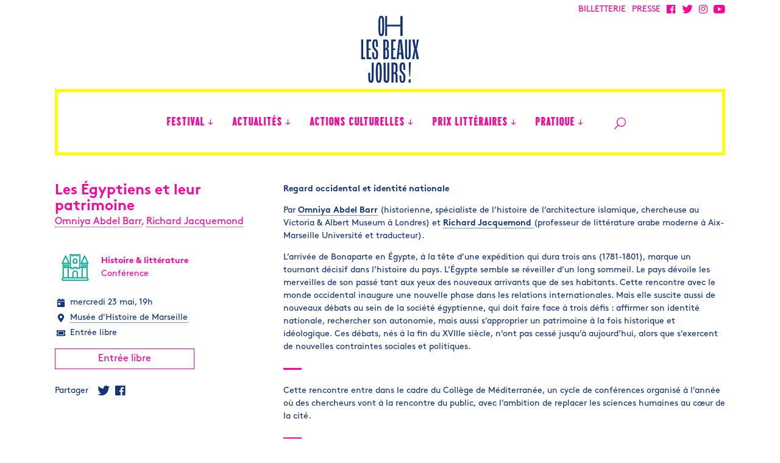

--- FILE ---
content_type: text/html; charset=UTF-8
request_url: https://ohlesbeauxjours.fr/evenement/les-egyptiens-et-leur-patrimoine/
body_size: 12917
content:
<!DOCTYPE html>
<!--[if IE 7]>
<html class="ie ie7" lang="fr-FR">
<![endif]-->
<!--[if IE 8]>
<html class="ie ie8" lang="fr-FR">
<![endif]-->
<!--[if !(IE 7) | !(IE 8)  ]><!-->
<html lang="fr-FR">
<!--<![endif]-->
<head>

    <!-- Google Tag Manager -->
    <script>(function(w,d,s,l,i){w[l]=w[l]||[];w[l].push({'gtm.start':
                new Date().getTime(),event:'gtm.js'});var f=d.getElementsByTagName(s)[0],
            j=d.createElement(s),dl=l!='dataLayer'?'&l='+l:'';j.async=true;j.src=
            'https://www.googletagmanager.com/gtm.js?id='+i+dl;f.parentNode.insertBefore(j,f);
        })(window,document,'script','dataLayer','GTM-T8P6FNB8');</script>
    <!-- End Google Tag Manager -->

<meta charset="UTF-8" />
<meta name="viewport" content="width=device-width, initial-scale=1">

<title>Les Égyptiens et leur patrimoine &#8226; Oh les beaux jours !</title>

<link rel="shortcut icon" href="/favicon.ico" type="image/x-icon">
<link rel="icon" href="/favicon.ico" type="image/x-icon">

<link rel="apple-touch-icon" sizes="57x57" href="https://ohlesbeauxjours.fr/wp-content/themes/oh-les-beaux-jours/assets/img//favicons/apple-icon-57x57.png">
<link rel="apple-touch-icon" sizes="60x60" href="https://ohlesbeauxjours.fr/wp-content/themes/oh-les-beaux-jours/assets/img//favicons/apple-icon-60x60.png">
<link rel="apple-touch-icon" sizes="72x72" href="https://ohlesbeauxjours.fr/wp-content/themes/oh-les-beaux-jours/assets/img//favicons/apple-icon-72x72.png">
<link rel="apple-touch-icon" sizes="76x76" href="https://ohlesbeauxjours.fr/wp-content/themes/oh-les-beaux-jours/assets/img//favicons/apple-icon-76x76.png">
<link rel="apple-touch-icon" sizes="114x114" href="https://ohlesbeauxjours.fr/wp-content/themes/oh-les-beaux-jours/assets/img//favicons/apple-icon-114x114.png">
<link rel="apple-touch-icon" sizes="120x120" href="https://ohlesbeauxjours.fr/wp-content/themes/oh-les-beaux-jours/assets/img//favicons/apple-icon-120x120.png">
<link rel="apple-touch-icon" sizes="144x144" href="https://ohlesbeauxjours.fr/wp-content/themes/oh-les-beaux-jours/assets/img//favicons/apple-icon-144x144.png">
<link rel="apple-touch-icon" sizes="152x152" href="https://ohlesbeauxjours.fr/wp-content/themes/oh-les-beaux-jours/assets/img//favicons/apple-icon-152x152.png">
<link rel="apple-touch-icon" sizes="180x180" href="https://ohlesbeauxjours.fr/wp-content/themes/oh-les-beaux-jours/assets/img//favicons/apple-icon-180x180.png">
<link rel="icon" type="image/png" sizes="192x192"  href="https://ohlesbeauxjours.fr/wp-content/themes/oh-les-beaux-jours/assets/img//favicons/android-icon-192x192.png">
<link rel="icon" type="image/png" sizes="32x32" href="https://ohlesbeauxjours.fr/wp-content/themes/oh-les-beaux-jours/assets/img//favicons/favicon-32x32.png">
<link rel="icon" type="image/png" sizes="96x96" href="https://ohlesbeauxjours.fr/wp-content/themes/oh-les-beaux-jours/assets/img//favicons/favicon-96x96.png">
<link rel="icon" type="image/png" sizes="16x16" href="https://ohlesbeauxjours.fr/wp-content/themes/oh-les-beaux-jours/assets/img//favicons/favicon-16x16.png">
<link rel="manifest" href="https://ohlesbeauxjours.fr/wp-content/themes/oh-les-beaux-jours/assets/img//favicons/manifest.json">
<meta name="msapplication-TileColor" content="#ffffff">
<meta name="msapplication-TileImage" content="https://ohlesbeauxjours.fr/wp-content/themes/oh-les-beaux-jours/assets/img//favicons/ms-icon-144x144.png">
<meta name="theme-color" content="#ffffff">

<link rel="profile" href="http://gmpg.org/xfn/11" />
<link rel="pingback" href="https://ohlesbeauxjours.fr/xmlrpc.php" />

<meta name='robots' content='index, follow, max-image-preview:large, max-snippet:-1, max-video-preview:-1' />

	<!-- This site is optimized with the Yoast SEO plugin v26.6 - https://yoast.com/wordpress/plugins/seo/ -->
	<link rel="canonical" href="https://ohlesbeauxjours.fr/evenement/les-egyptiens-et-leur-patrimoine/" />
	<meta property="og:locale" content="fr_FR" />
	<meta property="og:type" content="article" />
	<meta property="og:title" content="Les Égyptiens et leur patrimoine &#8226; Oh les beaux jours !" />
	<meta property="og:description" content="Regard occidental et identité nationale Par Omniya Abdel Barr (historienne, spécialiste de l’histoire de l’architecture islamique, chercheuse au Victoria &amp; Albert Museum à Londres) et Richard Jacquemond (professeur de littérature arabe moderne à Aix-Marseille Université et traducteur). L’arrivée de Bonaparte en Égypte, à la tête d’une expédition qui dura trois ans (1781-1801), marque un tournant décisif [&hellip;]" />
	<meta property="og:url" content="https://ohlesbeauxjours.fr/evenement/les-egyptiens-et-leur-patrimoine/" />
	<meta property="og:site_name" content="Oh les beaux jours !" />
	<meta property="article:publisher" content="https://www.facebook.com/festivalohlesbeauxjours" />
	<meta property="article:modified_time" content="2018-06-14T16:07:40+00:00" />
	<meta name="twitter:card" content="summary_large_image" />
	<meta name="twitter:site" content="@festival_OLBJ" />
	<meta name="twitter:label1" content="Durée de lecture estimée" />
	<meta name="twitter:data1" content="1 minute" />
	<script type="application/ld+json" class="yoast-schema-graph">{"@context":"https://schema.org","@graph":[{"@type":"WebPage","@id":"https://ohlesbeauxjours.fr/evenement/les-egyptiens-et-leur-patrimoine/","url":"https://ohlesbeauxjours.fr/evenement/les-egyptiens-et-leur-patrimoine/","name":"Les Égyptiens et leur patrimoine &#8226; Oh les beaux jours !","isPartOf":{"@id":"https://ohlesbeauxjours.fr/#website"},"datePublished":"2018-04-19T12:27:51+00:00","dateModified":"2018-06-14T16:07:40+00:00","breadcrumb":{"@id":"https://ohlesbeauxjours.fr/evenement/les-egyptiens-et-leur-patrimoine/#breadcrumb"},"inLanguage":"fr-FR","potentialAction":[{"@type":"ReadAction","target":["https://ohlesbeauxjours.fr/evenement/les-egyptiens-et-leur-patrimoine/"]}]},{"@type":"BreadcrumbList","@id":"https://ohlesbeauxjours.fr/evenement/les-egyptiens-et-leur-patrimoine/#breadcrumb","itemListElement":[{"@type":"ListItem","position":1,"name":"Accueil","item":"https://ohlesbeauxjours.fr/"},{"@type":"ListItem","position":2,"name":"Les Égyptiens et leur patrimoine"}]},{"@type":"WebSite","@id":"https://ohlesbeauxjours.fr/#website","url":"https://ohlesbeauxjours.fr/","name":"Oh les beaux jours !","description":"Frictions littéraires à Marseille","publisher":{"@id":"https://ohlesbeauxjours.fr/#organization"},"potentialAction":[{"@type":"SearchAction","target":{"@type":"EntryPoint","urlTemplate":"https://ohlesbeauxjours.fr/?s={search_term_string}"},"query-input":{"@type":"PropertyValueSpecification","valueRequired":true,"valueName":"search_term_string"}}],"inLanguage":"fr-FR"},{"@type":"Organization","@id":"https://ohlesbeauxjours.fr/#organization","name":"Festival Oh les beaux jours ! Marseille","url":"https://ohlesbeauxjours.fr/","logo":{"@type":"ImageObject","inLanguage":"fr-FR","@id":"https://ohlesbeauxjours.fr/#/schema/logo/image/","url":"https://ohlesbeauxjours.fr/wp-content/uploads/2017/03/logo-ohlesbeauxjours.png","contentUrl":"https://ohlesbeauxjours.fr/wp-content/uploads/2017/03/logo-ohlesbeauxjours.png","width":300,"height":300,"caption":"Festival Oh les beaux jours ! Marseille"},"image":{"@id":"https://ohlesbeauxjours.fr/#/schema/logo/image/"},"sameAs":["https://www.facebook.com/festivalohlesbeauxjours","https://x.com/festival_OLBJ","https://www.instagram.com/oh_les_beaux_jours/","https://www.youtube.com/channel/UCznHBmERgBifUpt8kaIpIMw"]}]}</script>
	<!-- / Yoast SEO plugin. -->


<link rel='dns-prefetch' href='//use.fontawesome.com' />
<link rel="alternate" title="oEmbed (JSON)" type="application/json+oembed" href="https://ohlesbeauxjours.fr/wp-json/oembed/1.0/embed?url=https%3A%2F%2Fohlesbeauxjours.fr%2Fevenement%2Fles-egyptiens-et-leur-patrimoine%2F" />
<link rel="alternate" title="oEmbed (XML)" type="text/xml+oembed" href="https://ohlesbeauxjours.fr/wp-json/oembed/1.0/embed?url=https%3A%2F%2Fohlesbeauxjours.fr%2Fevenement%2Fles-egyptiens-et-leur-patrimoine%2F&#038;format=xml" />
<style id='wp-img-auto-sizes-contain-inline-css' type='text/css'>
img:is([sizes=auto i],[sizes^="auto," i]){contain-intrinsic-size:3000px 1500px}
/*# sourceURL=wp-img-auto-sizes-contain-inline-css */
</style>
<link rel='stylesheet' id='embed-pdf-viewer-css' href='https://ohlesbeauxjours.fr/wp-content/plugins/embed-pdf-viewer/css/embed-pdf-viewer.css' type='text/css' media='screen' />
<link rel='stylesheet' id='wp-block-library-css' href='https://ohlesbeauxjours.fr/wp-includes/css/dist/block-library/style.min.css' type='text/css' media='all' />
<style id='global-styles-inline-css' type='text/css'>
:root{--wp--preset--aspect-ratio--square: 1;--wp--preset--aspect-ratio--4-3: 4/3;--wp--preset--aspect-ratio--3-4: 3/4;--wp--preset--aspect-ratio--3-2: 3/2;--wp--preset--aspect-ratio--2-3: 2/3;--wp--preset--aspect-ratio--16-9: 16/9;--wp--preset--aspect-ratio--9-16: 9/16;--wp--preset--color--black: #000000;--wp--preset--color--cyan-bluish-gray: #abb8c3;--wp--preset--color--white: #ffffff;--wp--preset--color--pale-pink: #f78da7;--wp--preset--color--vivid-red: #cf2e2e;--wp--preset--color--luminous-vivid-orange: #ff6900;--wp--preset--color--luminous-vivid-amber: #fcb900;--wp--preset--color--light-green-cyan: #7bdcb5;--wp--preset--color--vivid-green-cyan: #00d084;--wp--preset--color--pale-cyan-blue: #8ed1fc;--wp--preset--color--vivid-cyan-blue: #0693e3;--wp--preset--color--vivid-purple: #9b51e0;--wp--preset--gradient--vivid-cyan-blue-to-vivid-purple: linear-gradient(135deg,rgb(6,147,227) 0%,rgb(155,81,224) 100%);--wp--preset--gradient--light-green-cyan-to-vivid-green-cyan: linear-gradient(135deg,rgb(122,220,180) 0%,rgb(0,208,130) 100%);--wp--preset--gradient--luminous-vivid-amber-to-luminous-vivid-orange: linear-gradient(135deg,rgb(252,185,0) 0%,rgb(255,105,0) 100%);--wp--preset--gradient--luminous-vivid-orange-to-vivid-red: linear-gradient(135deg,rgb(255,105,0) 0%,rgb(207,46,46) 100%);--wp--preset--gradient--very-light-gray-to-cyan-bluish-gray: linear-gradient(135deg,rgb(238,238,238) 0%,rgb(169,184,195) 100%);--wp--preset--gradient--cool-to-warm-spectrum: linear-gradient(135deg,rgb(74,234,220) 0%,rgb(151,120,209) 20%,rgb(207,42,186) 40%,rgb(238,44,130) 60%,rgb(251,105,98) 80%,rgb(254,248,76) 100%);--wp--preset--gradient--blush-light-purple: linear-gradient(135deg,rgb(255,206,236) 0%,rgb(152,150,240) 100%);--wp--preset--gradient--blush-bordeaux: linear-gradient(135deg,rgb(254,205,165) 0%,rgb(254,45,45) 50%,rgb(107,0,62) 100%);--wp--preset--gradient--luminous-dusk: linear-gradient(135deg,rgb(255,203,112) 0%,rgb(199,81,192) 50%,rgb(65,88,208) 100%);--wp--preset--gradient--pale-ocean: linear-gradient(135deg,rgb(255,245,203) 0%,rgb(182,227,212) 50%,rgb(51,167,181) 100%);--wp--preset--gradient--electric-grass: linear-gradient(135deg,rgb(202,248,128) 0%,rgb(113,206,126) 100%);--wp--preset--gradient--midnight: linear-gradient(135deg,rgb(2,3,129) 0%,rgb(40,116,252) 100%);--wp--preset--font-size--small: 13px;--wp--preset--font-size--medium: 20px;--wp--preset--font-size--large: 36px;--wp--preset--font-size--x-large: 42px;--wp--preset--spacing--20: 0.44rem;--wp--preset--spacing--30: 0.67rem;--wp--preset--spacing--40: 1rem;--wp--preset--spacing--50: 1.5rem;--wp--preset--spacing--60: 2.25rem;--wp--preset--spacing--70: 3.38rem;--wp--preset--spacing--80: 5.06rem;--wp--preset--shadow--natural: 6px 6px 9px rgba(0, 0, 0, 0.2);--wp--preset--shadow--deep: 12px 12px 50px rgba(0, 0, 0, 0.4);--wp--preset--shadow--sharp: 6px 6px 0px rgba(0, 0, 0, 0.2);--wp--preset--shadow--outlined: 6px 6px 0px -3px rgb(255, 255, 255), 6px 6px rgb(0, 0, 0);--wp--preset--shadow--crisp: 6px 6px 0px rgb(0, 0, 0);}:where(.is-layout-flex){gap: 0.5em;}:where(.is-layout-grid){gap: 0.5em;}body .is-layout-flex{display: flex;}.is-layout-flex{flex-wrap: wrap;align-items: center;}.is-layout-flex > :is(*, div){margin: 0;}body .is-layout-grid{display: grid;}.is-layout-grid > :is(*, div){margin: 0;}:where(.wp-block-columns.is-layout-flex){gap: 2em;}:where(.wp-block-columns.is-layout-grid){gap: 2em;}:where(.wp-block-post-template.is-layout-flex){gap: 1.25em;}:where(.wp-block-post-template.is-layout-grid){gap: 1.25em;}.has-black-color{color: var(--wp--preset--color--black) !important;}.has-cyan-bluish-gray-color{color: var(--wp--preset--color--cyan-bluish-gray) !important;}.has-white-color{color: var(--wp--preset--color--white) !important;}.has-pale-pink-color{color: var(--wp--preset--color--pale-pink) !important;}.has-vivid-red-color{color: var(--wp--preset--color--vivid-red) !important;}.has-luminous-vivid-orange-color{color: var(--wp--preset--color--luminous-vivid-orange) !important;}.has-luminous-vivid-amber-color{color: var(--wp--preset--color--luminous-vivid-amber) !important;}.has-light-green-cyan-color{color: var(--wp--preset--color--light-green-cyan) !important;}.has-vivid-green-cyan-color{color: var(--wp--preset--color--vivid-green-cyan) !important;}.has-pale-cyan-blue-color{color: var(--wp--preset--color--pale-cyan-blue) !important;}.has-vivid-cyan-blue-color{color: var(--wp--preset--color--vivid-cyan-blue) !important;}.has-vivid-purple-color{color: var(--wp--preset--color--vivid-purple) !important;}.has-black-background-color{background-color: var(--wp--preset--color--black) !important;}.has-cyan-bluish-gray-background-color{background-color: var(--wp--preset--color--cyan-bluish-gray) !important;}.has-white-background-color{background-color: var(--wp--preset--color--white) !important;}.has-pale-pink-background-color{background-color: var(--wp--preset--color--pale-pink) !important;}.has-vivid-red-background-color{background-color: var(--wp--preset--color--vivid-red) !important;}.has-luminous-vivid-orange-background-color{background-color: var(--wp--preset--color--luminous-vivid-orange) !important;}.has-luminous-vivid-amber-background-color{background-color: var(--wp--preset--color--luminous-vivid-amber) !important;}.has-light-green-cyan-background-color{background-color: var(--wp--preset--color--light-green-cyan) !important;}.has-vivid-green-cyan-background-color{background-color: var(--wp--preset--color--vivid-green-cyan) !important;}.has-pale-cyan-blue-background-color{background-color: var(--wp--preset--color--pale-cyan-blue) !important;}.has-vivid-cyan-blue-background-color{background-color: var(--wp--preset--color--vivid-cyan-blue) !important;}.has-vivid-purple-background-color{background-color: var(--wp--preset--color--vivid-purple) !important;}.has-black-border-color{border-color: var(--wp--preset--color--black) !important;}.has-cyan-bluish-gray-border-color{border-color: var(--wp--preset--color--cyan-bluish-gray) !important;}.has-white-border-color{border-color: var(--wp--preset--color--white) !important;}.has-pale-pink-border-color{border-color: var(--wp--preset--color--pale-pink) !important;}.has-vivid-red-border-color{border-color: var(--wp--preset--color--vivid-red) !important;}.has-luminous-vivid-orange-border-color{border-color: var(--wp--preset--color--luminous-vivid-orange) !important;}.has-luminous-vivid-amber-border-color{border-color: var(--wp--preset--color--luminous-vivid-amber) !important;}.has-light-green-cyan-border-color{border-color: var(--wp--preset--color--light-green-cyan) !important;}.has-vivid-green-cyan-border-color{border-color: var(--wp--preset--color--vivid-green-cyan) !important;}.has-pale-cyan-blue-border-color{border-color: var(--wp--preset--color--pale-cyan-blue) !important;}.has-vivid-cyan-blue-border-color{border-color: var(--wp--preset--color--vivid-cyan-blue) !important;}.has-vivid-purple-border-color{border-color: var(--wp--preset--color--vivid-purple) !important;}.has-vivid-cyan-blue-to-vivid-purple-gradient-background{background: var(--wp--preset--gradient--vivid-cyan-blue-to-vivid-purple) !important;}.has-light-green-cyan-to-vivid-green-cyan-gradient-background{background: var(--wp--preset--gradient--light-green-cyan-to-vivid-green-cyan) !important;}.has-luminous-vivid-amber-to-luminous-vivid-orange-gradient-background{background: var(--wp--preset--gradient--luminous-vivid-amber-to-luminous-vivid-orange) !important;}.has-luminous-vivid-orange-to-vivid-red-gradient-background{background: var(--wp--preset--gradient--luminous-vivid-orange-to-vivid-red) !important;}.has-very-light-gray-to-cyan-bluish-gray-gradient-background{background: var(--wp--preset--gradient--very-light-gray-to-cyan-bluish-gray) !important;}.has-cool-to-warm-spectrum-gradient-background{background: var(--wp--preset--gradient--cool-to-warm-spectrum) !important;}.has-blush-light-purple-gradient-background{background: var(--wp--preset--gradient--blush-light-purple) !important;}.has-blush-bordeaux-gradient-background{background: var(--wp--preset--gradient--blush-bordeaux) !important;}.has-luminous-dusk-gradient-background{background: var(--wp--preset--gradient--luminous-dusk) !important;}.has-pale-ocean-gradient-background{background: var(--wp--preset--gradient--pale-ocean) !important;}.has-electric-grass-gradient-background{background: var(--wp--preset--gradient--electric-grass) !important;}.has-midnight-gradient-background{background: var(--wp--preset--gradient--midnight) !important;}.has-small-font-size{font-size: var(--wp--preset--font-size--small) !important;}.has-medium-font-size{font-size: var(--wp--preset--font-size--medium) !important;}.has-large-font-size{font-size: var(--wp--preset--font-size--large) !important;}.has-x-large-font-size{font-size: var(--wp--preset--font-size--x-large) !important;}
/*# sourceURL=global-styles-inline-css */
</style>

<style id='classic-theme-styles-inline-css' type='text/css'>
/*! This file is auto-generated */
.wp-block-button__link{color:#fff;background-color:#32373c;border-radius:9999px;box-shadow:none;text-decoration:none;padding:calc(.667em + 2px) calc(1.333em + 2px);font-size:1.125em}.wp-block-file__button{background:#32373c;color:#fff;text-decoration:none}
/*# sourceURL=/wp-includes/css/classic-themes.min.css */
</style>
<link rel='stylesheet' id='wp-components-css' href='https://ohlesbeauxjours.fr/wp-includes/css/dist/components/style.min.css' type='text/css' media='all' />
<link rel='stylesheet' id='wp-preferences-css' href='https://ohlesbeauxjours.fr/wp-includes/css/dist/preferences/style.min.css' type='text/css' media='all' />
<link rel='stylesheet' id='wp-block-editor-css' href='https://ohlesbeauxjours.fr/wp-includes/css/dist/block-editor/style.min.css' type='text/css' media='all' />
<link rel='stylesheet' id='popup-maker-block-library-style-css' href='https://ohlesbeauxjours.fr/wp-content/plugins/popup-maker/dist/packages/block-library-style.css' type='text/css' media='all' />
<style id='font-awesome-svg-styles-default-inline-css' type='text/css'>
.svg-inline--fa {
  display: inline-block;
  height: 1em;
  overflow: visible;
  vertical-align: -.125em;
}
/*# sourceURL=font-awesome-svg-styles-default-inline-css */
</style>
<link rel='stylesheet' id='font-awesome-svg-styles-css' href='https://ohlesbeauxjours.fr/wp-content/uploads/font-awesome/v5.15.4/css/svg-with-js.css' type='text/css' media='all' />
<style id='font-awesome-svg-styles-inline-css' type='text/css'>
   .wp-block-font-awesome-icon svg::before,
   .wp-rich-text-font-awesome-icon svg::before {content: unset;}
/*# sourceURL=font-awesome-svg-styles-inline-css */
</style>
<link rel='stylesheet' id='cpsh-shortcodes-css' href='https://ohlesbeauxjours.fr/wp-content/plugins/column-shortcodes//assets/css/shortcodes.css' type='text/css' media='all' />
<link rel='stylesheet' id='awesome-admin-css' href='https://ohlesbeauxjours.fr/wp-content/plugins/tf-numbers-number-counter-animaton/assets/css/font-awesome.min.css' type='text/css' media='all' />
<link rel='stylesheet' id='tf_numbers-style-css' href='https://ohlesbeauxjours.fr/wp-content/plugins/tf-numbers-number-counter-animaton/assets/css/style.css' type='text/css' media='all' />
<link rel='stylesheet' id='theme-style-iconmoon-css' href='https://ohlesbeauxjours.fr/wp-content/themes/oh-les-beaux-jours/assets/fonts/icomoon/style.css' type='text/css' media='all' />
<link rel='stylesheet' id='theme-style-css' href='https://ohlesbeauxjours.fr/wp-content/themes/oh-les-beaux-jours/assets/css/main.min.css' type='text/css' media='all' />
<link rel='stylesheet' id='font-awesome-official-css' href='https://use.fontawesome.com/releases/v5.15.4/css/all.css' type='text/css' media='all' integrity="sha384-DyZ88mC6Up2uqS4h/KRgHuoeGwBcD4Ng9SiP4dIRy0EXTlnuz47vAwmeGwVChigm" crossorigin="anonymous" />
<link rel='stylesheet' id='dflip-style-css' href='https://ohlesbeauxjours.fr/wp-content/plugins/3d-flipbook-dflip-lite/assets/css/dflip.min.css' type='text/css' media='all' />
<link rel='stylesheet' id='popup-maker-site-css' href='//ohlesbeauxjours.fr/wp-content/uploads/pum/pum-site-styles.css?generated=1748881480' type='text/css' media='all' />
<link rel='stylesheet' id='font-awesome-official-v4shim-css' href='https://use.fontawesome.com/releases/v5.15.4/css/v4-shims.css' type='text/css' media='all' integrity="sha384-Vq76wejb3QJM4nDatBa5rUOve+9gkegsjCebvV/9fvXlGWo4HCMR4cJZjjcF6Viv" crossorigin="anonymous" />
<style id='font-awesome-official-v4shim-inline-css' type='text/css'>
@font-face {
font-family: "FontAwesome";
font-display: block;
src: url("https://use.fontawesome.com/releases/v5.15.4/webfonts/fa-brands-400.eot"),
		url("https://use.fontawesome.com/releases/v5.15.4/webfonts/fa-brands-400.eot?#iefix") format("embedded-opentype"),
		url("https://use.fontawesome.com/releases/v5.15.4/webfonts/fa-brands-400.woff2") format("woff2"),
		url("https://use.fontawesome.com/releases/v5.15.4/webfonts/fa-brands-400.woff") format("woff"),
		url("https://use.fontawesome.com/releases/v5.15.4/webfonts/fa-brands-400.ttf") format("truetype"),
		url("https://use.fontawesome.com/releases/v5.15.4/webfonts/fa-brands-400.svg#fontawesome") format("svg");
}

@font-face {
font-family: "FontAwesome";
font-display: block;
src: url("https://use.fontawesome.com/releases/v5.15.4/webfonts/fa-solid-900.eot"),
		url("https://use.fontawesome.com/releases/v5.15.4/webfonts/fa-solid-900.eot?#iefix") format("embedded-opentype"),
		url("https://use.fontawesome.com/releases/v5.15.4/webfonts/fa-solid-900.woff2") format("woff2"),
		url("https://use.fontawesome.com/releases/v5.15.4/webfonts/fa-solid-900.woff") format("woff"),
		url("https://use.fontawesome.com/releases/v5.15.4/webfonts/fa-solid-900.ttf") format("truetype"),
		url("https://use.fontawesome.com/releases/v5.15.4/webfonts/fa-solid-900.svg#fontawesome") format("svg");
}

@font-face {
font-family: "FontAwesome";
font-display: block;
src: url("https://use.fontawesome.com/releases/v5.15.4/webfonts/fa-regular-400.eot"),
		url("https://use.fontawesome.com/releases/v5.15.4/webfonts/fa-regular-400.eot?#iefix") format("embedded-opentype"),
		url("https://use.fontawesome.com/releases/v5.15.4/webfonts/fa-regular-400.woff2") format("woff2"),
		url("https://use.fontawesome.com/releases/v5.15.4/webfonts/fa-regular-400.woff") format("woff"),
		url("https://use.fontawesome.com/releases/v5.15.4/webfonts/fa-regular-400.ttf") format("truetype"),
		url("https://use.fontawesome.com/releases/v5.15.4/webfonts/fa-regular-400.svg#fontawesome") format("svg");
unicode-range: U+F004-F005,U+F007,U+F017,U+F022,U+F024,U+F02E,U+F03E,U+F044,U+F057-F059,U+F06E,U+F070,U+F075,U+F07B-F07C,U+F080,U+F086,U+F089,U+F094,U+F09D,U+F0A0,U+F0A4-F0A7,U+F0C5,U+F0C7-F0C8,U+F0E0,U+F0EB,U+F0F3,U+F0F8,U+F0FE,U+F111,U+F118-F11A,U+F11C,U+F133,U+F144,U+F146,U+F14A,U+F14D-F14E,U+F150-F152,U+F15B-F15C,U+F164-F165,U+F185-F186,U+F191-F192,U+F1AD,U+F1C1-F1C9,U+F1CD,U+F1D8,U+F1E3,U+F1EA,U+F1F6,U+F1F9,U+F20A,U+F247-F249,U+F24D,U+F254-F25B,U+F25D,U+F267,U+F271-F274,U+F279,U+F28B,U+F28D,U+F2B5-F2B6,U+F2B9,U+F2BB,U+F2BD,U+F2C1-F2C2,U+F2D0,U+F2D2,U+F2DC,U+F2ED,U+F328,U+F358-F35B,U+F3A5,U+F3D1,U+F410,U+F4AD;
}
/*# sourceURL=font-awesome-official-v4shim-inline-css */
</style>
<script type="text/javascript" src="https://ohlesbeauxjours.fr/wp-includes/js/jquery/jquery.min.js" id="jquery-core-js"></script>
<script type="text/javascript" src="https://ohlesbeauxjours.fr/wp-includes/js/jquery/jquery-migrate.min.js" id="jquery-migrate-js"></script>
<script type="text/javascript" src="https://ohlesbeauxjours.fr/wp-content/plugins/tf-numbers-number-counter-animaton/assets/js/tf_numbers.js" id="tf_numbers-js"></script>
<link rel="https://api.w.org/" href="https://ohlesbeauxjours.fr/wp-json/" />		<style type="text/css" id="wp-custom-css">
			.number {background-color : #1fe0 !important ;}		</style>
		
<link rel='stylesheet' id='tf-footer-style-css' href='https://ohlesbeauxjours.fr/wp-content/plugins/tf-numbers-number-counter-animaton/inc/tf-footer-style.css' type='text/css' media='all' />
</head>

<body id="body_page" class="wp-singular evenement-template-default single single-evenement postid-34881 wp-theme-oh-les-beaux-jours">

<!-- Google Tag Manager (noscript) -->
<noscript><iframe src="https://www.googletagmanager.com/ns.html?id=GTM-T8P6FNB8"
                  height="0" width="0" style="display:none;visibility:hidden"></iframe></noscript>
<!-- End Google Tag Manager (noscript) -->

<header class="page" id="header_page">
  <nav role="navigation">
    <div class="container">

      <div class="menu_header_c">
          <a class="navbar-item menu-item menu-item-type-custom menu-item-object-custom" target="_blank" href="https://www.billetweb.fr/pro/ohlesbeauxjours"><span>BILLETTERIE</span></a>
        <a class="navbar-item menu-item menu-item-type-post_type menu-item-object-page"  href="https://ohlesbeauxjours.fr/acces-presse/"><span>PRESSE</span></a><a class="navbar-item icon-menu icon-facebook menu-item menu-item-type-custom menu-item-object-custom"  target="_blank" href="https://www.facebook.com/festivalohlesbeauxjours/"></a><a class="navbar-item icon-menu icon-twitter menu-item menu-item-type-custom menu-item-object-custom"  target="_blank" href="https://twitter.com/festival_OLBJ"></a><a class="navbar-item icon-menu icon-instagram menu-item menu-item-type-custom menu-item-object-custom"  target="_blank" href="https://www.instagram.com/oh_les_beaux_jours/"></a><a class="navbar-item icon-youtube menu-item menu-item-type-custom menu-item-object-custom"  target="_blank" href="https://www.youtube.com/channel/UCznHBmERgBifUpt8kaIpIMw"></a>      </div>

      <div class="navbar-brand">
        <a id="logo" class="navbar-item icon-logo-v" href="https://ohlesbeauxjours.fr"></a>

        <div class="navbar-burger burger" data-target="navMenuTransparentExample">
          <span></span>
          <span></span>
          <span></span>
        </div>

      </div>

      <div class="menu_principal_c navbar-menu" id="navMenuTransparentExample">
        <div class="menu-menu-principal-container"><a class="navbar-item icon-logo-h menu-item menu-item-type-post_type menu-item-object-page menu-item-home"  href="https://ohlesbeauxjours.fr/"><span>Accueil</span></a><div class='navbar-item  has-dropdown is-hoverable'><a class="navbar-item menu-item menu-item-type-custom menu-item-object-custom menu-item-has-children"  href="#"><span>FESTIVAL</span></a>
<div class="navbar-dropdown is-boxed">
<div class='navbar-item  has-dropdown is-hoverable'><a class="navbar-item menu-item menu-item-type-post_type menu-item-object-page menu-item-has-children"  href="https://ohlesbeauxjours.fr/edition-2025/"><span>Édition 2025</span></a>
	<div class="navbar-dropdown is-boxed">
<a class="navbar-item menu-item menu-item-type-custom menu-item-object-custom"  href="https://ohlesbeauxjours.fr/editions-precedentes/en-images/?edition=2025"><span>Retour en images</span></a><a class="navbar-item menu-item menu-item-type-post_type menu-item-object-page"  href="https://ohlesbeauxjours.fr/programme/"><span>Le programme</span></a><a class="navbar-item menu-item menu-item-type-post_type menu-item-object-page"  href="https://ohlesbeauxjours.fr/programme/les-invites/"><span>Les invités</span></a><a class="navbar-item menu-item menu-item-type-post_type menu-item-object-page"  href="https://ohlesbeauxjours.fr/les-lieux-du-festival/"><span>Les lieux du festival</span></a><a class="navbar-item menu-item menu-item-type-post_type menu-item-object-page"  href="https://ohlesbeauxjours.fr/edition-2025/"><span>L&#8217;affiche</span></a>	</ul>
</div></div><a class="navbar-item menu-item menu-item-type-post_type menu-item-object-page"  href="https://ohlesbeauxjours.fr/le-festival-en-bref/"><span>En bref</span></a><a class="navbar-item menu-item menu-item-type-post_type menu-item-object-page"  href="https://ohlesbeauxjours.fr/medias/"><span>Les podcasts &#038; vidéos</span></a><a class="navbar-item menu-item menu-item-type-custom menu-item-object-custom"  href="https://ohlesbeauxjours.fr/editions-precedentes/"><span>Les éditions précédentes</span></a><a class="navbar-item menu-item menu-item-type-post_type menu-item-object-page"  href="https://ohlesbeauxjours.fr/la-presse-en-parle/"><span>La presse en parle</span></a><a class="navbar-item menu-item menu-item-type-post_type menu-item-object-page"  href="https://ohlesbeauxjours.fr/equipe/"><span>L&#8217;équipe</span></a><a class="navbar-item menu-item menu-item-type-post_type menu-item-object-page"  href="https://ohlesbeauxjours.fr/rejoignez-la-belle-equipe/"><span>Rejoignez la belle équipe !</span></a><a class="navbar-item menu-item menu-item-type-post_type menu-item-object-page"  href="https://ohlesbeauxjours.fr/comment-participer-au-festival/"><span>Comment participer au festival ?</span></a><a class="navbar-item menu-item menu-item-type-post_type menu-item-object-page"  href="https://ohlesbeauxjours.fr/nos-partenaires/"><span>Les partenaires</span></a><a class="navbar-item menu-item menu-item-type-post_type menu-item-object-page"  href="https://ohlesbeauxjours.fr/festival/devenez-partenaires/"><span>Devenez partenaires !</span></a></ul>
</div></div><div class='navbar-item  has-dropdown is-hoverable'><a class="navbar-item menu-item menu-item-type-custom menu-item-object-custom menu-item-has-children"  href="#"><span>ACTUALITÉS</span></a>
<div class="navbar-dropdown is-boxed">
<a class="navbar-item menu-item menu-item-type-post_type menu-item-object-page"  href="https://ohlesbeauxjours.fr/un-auteur-au-musee/"><span>Un auteur au musée</span></a><a class="navbar-item menu-item menu-item-type-post_type menu-item-object-page"  href="https://ohlesbeauxjours.fr/la-petite-bibliotheque-des-ecrivains/"><span>La petite bibliothèque des écrivains</span></a></ul>
</div></div><div class='navbar-item  has-dropdown is-hoverable'><a class="navbar-item menu-item menu-item-type-custom menu-item-object-custom menu-item-has-children"  href="http://ohlesbeauxjours.fr/action-culturelle/"><span>ACTIONS CULTURELLES</span></a>
<div class="navbar-dropdown is-boxed">
<a class="navbar-item menu-item menu-item-type-post_type menu-item-object-page"  href="https://ohlesbeauxjours.fr/action-culturelle/"><span>En quelques mots…</span></a><a class="navbar-item menu-item menu-item-type-post_type menu-item-object-page"  href="https://ohlesbeauxjours.fr/les-ateliers-oh-les-beaux-jours/"><span>Les ateliers Oh les beaux jours !</span></a><div class='navbar-item  has-dropdown is-hoverable'><a class="navbar-item menu-item menu-item-type-post_type menu-item-object-page menu-item-has-children"  href="https://ohlesbeauxjours.fr/des-nouvelles-des-collegiens/"><span>Des nouvelles des collégiens</span></a>
	<div class="navbar-dropdown is-boxed">
<a class="navbar-item menu-item menu-item-type-post_type menu-item-object-page"  href="https://ohlesbeauxjours.fr/des-nouvelles-des-collegiens/"><span>Le concours</span></a><a class="navbar-item menu-item menu-item-type-post_type menu-item-object-page"  href="https://ohlesbeauxjours.fr/des-nouvelles-des-collegiens/les-auteurs-25-26/"><span>Les auteurs accompagnateurs en 2025-2026</span></a><a class="navbar-item menu-item menu-item-type-post_type menu-item-object-page"  href="https://ohlesbeauxjours.fr/des-nouvelles-des-collegiens/recueils-nouvelles/"><span>Téléchargez les recueils de nouvelles</span></a><a class="navbar-item menu-item menu-item-type-post_type menu-item-object-page"  href="https://ohlesbeauxjours.fr/?page_id=43711"><span>Ma classe adapte au plateau</span></a><a class="navbar-item menu-item menu-item-type-post_type menu-item-object-page"  href="https://ohlesbeauxjours.fr/des-nouvelles-des-collegiens/ma-classe-au-micro-2/"><span>Ma classe au micro</span></a><a class="navbar-item menu-item menu-item-type-post_type menu-item-object-page"  href="https://ohlesbeauxjours.fr/des-nouvelles-des-collegiens/ma-classe-vote-2/"><span>Ma classe vote</span></a><a class="navbar-item menu-item menu-item-type-post_type menu-item-object-page"  href="https://ohlesbeauxjours.fr/des-nouvelles-des-collegiens/je-vote/"><span>Je vote</span></a><a class="navbar-item menu-item menu-item-type-post_type menu-item-object-page"  href="https://ohlesbeauxjours.fr/des-nouvelles-des-collegiens/remise-des-prix/"><span>Remise du prix</span></a><a class="navbar-item menu-item menu-item-type-post_type menu-item-object-page"  href="https://ohlesbeauxjours.fr/les-partenaires-projet-des-nouvelles-des-collegiens/"><span>Les partenaires</span></a>	</ul>
</div></div><a class="navbar-item menu-item menu-item-type-custom menu-item-object-custom"  target="_blank" href="https://tousleschemins.ohlesbeauxjours.fr/"><span>Tous les chemins mènent au livre</span></a><a class="navbar-item menu-item menu-item-type-post_type menu-item-object-page"  href="https://ohlesbeauxjours.fr/mosaique/"><span>Visitez la galerie</span></a><a class="navbar-item menu-item menu-item-type-post_type menu-item-object-page"  href="https://ohlesbeauxjours.fr/interesse%c2%b7e-par-un-atelier/"><span>Contactez-nous !</span></a><a class="navbar-item menu-item menu-item-type-post_type menu-item-object-page"  href="https://ohlesbeauxjours.fr/les-structures-partenaires/"><span>Partenaires des actions culturelles</span></a></ul>
</div></div><div class='navbar-item  has-dropdown is-hoverable'><a class="navbar-item menu-item menu-item-type-custom menu-item-object-custom menu-item-has-children" ><span>PRIX LITTÉRAIRES</span></a>
<div class="navbar-dropdown is-boxed">
<a class="navbar-item menu-item menu-item-type-custom menu-item-object-custom"  href="https://ohlesbeauxjours.fr/des-nouvelles-des-collegiens/"><span>Prix Des Nouvelles des collégiens</span></a><a class="navbar-item menu-item menu-item-type-post_type menu-item-object-page"  href="https://ohlesbeauxjours.fr/prix-litteraire-du-barreau-de-marseille/"><span>Prix littéraire du Barreau de Marseille</span></a><a class="navbar-item menu-item menu-item-type-post_type menu-item-object-page"  href="https://ohlesbeauxjours.fr/prix-ecriture-et-creation/"><span>Prix Écriture et création amU</span></a></ul>
</div></div><div class='navbar-item  has-dropdown is-hoverable'><a class="navbar-item menu-item menu-item-type-post_type menu-item-object-page menu-item-has-children"  href="https://ohlesbeauxjours.fr/infos-pratiques/contact/"><span>PRATIQUE</span></a>
<div class="navbar-dropdown is-boxed">
<a class="navbar-item menu-item menu-item-type-post_type menu-item-object-page"  href="https://ohlesbeauxjours.fr/librairie/"><span>Libraires partenaires</span></a><a class="navbar-item menu-item menu-item-type-post_type menu-item-object-page"  href="https://ohlesbeauxjours.fr/questions-reponses/"><span>Questions / réponses</span></a><a class="navbar-item menu-item menu-item-type-post_type menu-item-object-page"  href="https://ohlesbeauxjours.fr/infos-pratiques/contact/"><span>Contact</span></a></ul>
</div></div><a class="navbar-item icon-recherche menu-item menu-item-type-custom menu-item-object-custom"  href="#"></a></div>      </div>

    </div>
	</nav>
</header>


<div id="main">


	<article class="evenement-single">
		<div class="container">
			<div class="columns">
				<div class="column is-4 col_sidebar">
					<h1>Les Égyptiens et leur patrimoine</h1>

					<div class="invites"><a href="https://ohlesbeauxjours.fr/programme/les-invites/omniya-abdel-barr/">Omniya Abdel Barr</a>, <a href="https://ohlesbeauxjours.fr/programme/les-invites/richard-jacquemond/">Richard Jacquemond</a></div>

                    
                    <div class="cat">
						<div class="visuel"><img src="https://ohlesbeauxjours.fr/wp-content/uploads/2018/04/picto-histoire-et-litterature3.svg" style="width: 66px;display: block;"></div>
						<div class="text"><span>Histoire &amp; littérature</span><br>Conférence</div>	
					</div>

                    <div class="metas">

                        <div class="meta date">
                            <i class="icone icon-date"></i>
                            <span>mercredi 23 mai, 19h</span>
                        </div>

                                                                            <div class="meta lieu">
                                <i class="icone icon-marker"></i>
                                <span><a href="https://ohlesbeauxjours.fr/les-lieux-du-festival/">Musée d'Histoire de Marseille</a></span>
                            </div>
                        
	                    	                    
                                                

	                    		                                                    <div class="meta">
                                    <i class="icone icon-tocket"></i>
                                    <span>Entrée libre</span>
                                </div>
                            	                    
                    </div>

					                        <div class="reserver">Entrée libre</div>
					
					<div class="partage">
						
<h3>Partager</h3>
<div class="partage_c">
	<button class="sharer button is-small icon-twitter sharer_tw" data-sharer="twitter" data-title="Les Égyptiens et leur patrimoine" data-hashtags="festival_OLBJ" data-url="https://ohlesbeauxjours.fr/evenement/les-egyptiens-et-leur-patrimoine/"></button>
	<button class="sharer button icon-facebook is-small sharer_fb" data-sharer="facebook" data-url="https://ohlesbeauxjours.fr/evenement/les-egyptiens-et-leur-patrimoine/"></button>
</div>					</div>

                    
				</div>
				<div class="column col_content">
					<div class="content">
						<p><strong>Regard occidental et identité nationale</strong></p>
<p>Par <strong><a href="http://ohlesbeauxjours.fr/programme/les-invites/omniya-abel-barr/">Omniya Abdel Barr</a></strong> (historienne, spécialiste de l’histoire de l’architecture islamique, chercheuse au Victoria &amp; Albert Museum à Londres) et <a href="http://ohlesbeauxjours.fr/programme/les-invites/richard-jacquemond/"><strong>Richard Jacquemond </strong></a>(professeur de littérature arabe moderne à Aix-Marseille Université et traducteur).</p>
<p>L’arrivée de Bonaparte en Égypte, à la tête d’une expédition qui dura trois ans (1781-1801), marque un tournant décisif dans l’histoire du pays. L’Égypte semble se réveiller d’un long sommeil. Le pays dévoile les merveilles de son passé tant aux yeux des nouveaux arrivants que de ses habitants. Cette rencontre avec le monde occidental inaugure une nouvelle phase dans les relations internationales. Mais elle suscite aussi de nouveaux débats au sein de la société égyptienne, qui doit faire face à trois défis : affirmer son identité nationale, rechercher son autonomie, mais aussi s’approprier un patrimoine à la fois historique et idéologique. Ces débats, nés à la fin du XVIIIe siècle, n’ont pas cessé jusqu’à aujourd’hui, alors que s’exercent de nouvelles contraintes sociales et politiques.</p>
<hr />
<p>Cette rencontre entre dans le cadre du Collège de Méditerranée, un cycle de conférences organisé à l’année où des chercheurs vont à la rencontre du public, avec l’ambition de replacer les sciences humaines au cœur de la cité.</p>
<hr />
<h4><strong>À visiter : </strong></h4>
<ul>
<li><a href="http://www.rencontresaverroes.com/college-de-mediterranee" target="_blank" rel="noopener">Le site des Rencontres d&#8217;Averroès</a></li>
</ul>
<hr />
<h4><strong>À voir : la conférence en replay </strong></h4>
<p><iframe src="https://www.youtube.com/embed/TWeYdHk0L40?rel=0&amp;controls=0&amp;showinfo=0" width="560" height="315" frameborder="0" allowfullscreen="allowfullscreen"></iframe></p>
					</div>
				</div>
			</div>
		</div>
	</article>



	</div>


	
	
<section class="section section-newsletter">
	<div class="container">
		<div class="columns">
			<div class="column">
				<h2 class="titre">Inscrivez-vous à notre newsletter !</h2>
			</div>
			<div class="column">
				<div id="form_newsletter">
                    
                        
                        <!-- END - We recommend to place the above code where you want the form in your website html -->
                        <!-- End Brevo Form -->

                        <div class="sib-form">
                            <div id="sib-form-container" class="sib-form-container">
                                <div id="sib-container" class="sib-container--large sib-container--vertical" style="max-width:540px;">
                                    <form style="display: flex;" id="sib-form" method="POST" action="https://sibforms.com/serve/[base64]" class="sib-form">
                                        <div>
                                            <div class="sib-input sib-form-block">
                                                <div class="form__entry entry_block">
                                                    <div class="form__label-row ">
                                                        <label class="entry__label" style="display: none" for="EMAIL" data-required="*">Veuillez renseigner votre adresse email pour vous inscrire</label>
                                                        <div class="entry__field">
                                                            <input class="input " type="text" id="EMAIL" name="EMAIL" autocomplete="off" placeholder="EMAIL" data-required="true" required />
                                                        </div>
                                                    </div>
                                                    <label class="entry__error entry__error--primary" style="font-size: 16px; text-align: left; font-family: BrownStdRegular, sans-serif; color: #661d1d; background-color: #ffeded; border-radius: 3px; border-color: #ff4949;"> </label>
                                                    <label class="entry__specification"  style="font-size: 12px; text-align: left; font-family: BrownStdRegular, sans-serif; color: #FFFFFF; text-align: left;"> Veuillez renseigner votre adresse email pour vous inscrire. Ex. : abc@xyz.com </label>
                                                </div>
                                            </div>
                                        </div>
                                        <div>
                                            <div class="sib-form-block" style="text-align: left">
                                                <button
                                                        class="sib-form-block__button sib-form-block__button-with-loader"
                                                        style="font-size: 16px; text-align: left; font-weight: 700; font-family: 'BrownStdRegular', sans-serif; color: #133478; background: #fffd00; border-radius: 3px; border-width: 0px;"
                                                        form="sib-form"
                                                        type="submit">
                                                    <svg class="icon clickable__icon progress-indicator__icon sib-hide-loader-icon" viewBox="0 0 512 512">
                                                        <path d="M460.116 373.846l-20.823-12.022c-5.541-3.199-7.54-10.159-4.663-15.874 30.137-59.886 28.343-131.652-5.386-189.946-33.641-58.394-94.896-95.833-161.827-99.676C261.028 55.961 256 50.751 256 44.352V20.309c0-6.904 5.808-12.337 12.703-11.982 83.556 4.306 160.163 50.864 202.11 123.677 42.063 72.696 44.079 162.316 6.031 236.832-3.14 6.148-10.75 8.461-16.728 5.01z" />
                                                    </svg> S&#039;inscrire </button>
                                            </div>
                                        </div>
                                        <input type="text" name="email_address_check" value="" class="input--hidden">
                                        <input type="hidden" name="locale" value="fr">
                                        <input type="hidden" name="html_type" value="simple">
                                    </form>
                                </div>
                            </div>
                        </div> <!-- END - We recommend to place the above code where you want the form in your website html --> <!-- End Brevo Form -->

                    				</div>
			</div>
		</div>
	</div>
</section>
	<footer class="section footer page">
		<div class="container">

			<div class="columns">
				<div class="column column_top">
					<div class="box_footer">
						<div class="box_tel"><h3>Billetterie</h3> </div>
						<div class="box_email"><a href="https://www.billetweb.fr/pro/ohlesbeauxjours" target="_blank">Réservez en ligne</a><br><br></div>
						<li id="menu-item-43685" class="menu-item menu-item-type-custom menu-item-object-custom menu-item-43685"><a href="https://ohlesbeauxjours.fr/infos-pratiques/contact/">Contact</a></li>
<li id="menu-item-46185" class="menu-item menu-item-type-custom menu-item-object-custom menu-item-46185"><a href="https://www.billetweb.fr/files/page/upload/1218599/CGV_Billetweb_Vol_Libre.pdf">Conditions générales de vente</a></li>
					</div>
				</div>
				<div class="column column_top">
					<div class="box_footer">
																	</div>
				</div>
				<div class="column">
					<div class="box_footer">
						<div class="box_reseaux">
							<a class="icon-facebook" target="_blank" href="https://www.facebook.com/festivalohlesbeauxjours/"></a>							<a class="icon-twitter" target="_blank" href="https://twitter.com/festival_OLBJ"></a>							<a class="icon-instagram" target="_blank" href="https://www.instagram.com/oh_les_beaux_jours/"></a>							<a class="icon-youtube" target="_blank" href="https://www.youtube.com/channel/UCznHBmERgBifUpt8kaIpIMw"></a>						</div>
					</div>
				</div>
			</div>

		</div>
		<div class="copyright">
			<div class="container">
				<div class="content has-text-centered">
					Copyright © 2026 Oh les beaux jours ! - Tous droits réservés - <a href="https://ohlesbeauxjours.fr/mentions-legales/">Mentions légales</a> - Conception : Benoît Paqueteau - Développement : <a href="https://benoit-mislin.fr" target="_blank" title="Benoît Mislin - Développeur & Intégrateur Web">Benoît Mislin</a>
				</div>
			</div>
		</div>
	</footer>

    <div class="modal-box">
        <div class="modal-box-background"></div>
        <div class="modal-box-fermer icon-fermer"></div>
        <div class="modal-box-content"></div>
    </div>

	<script type="speculationrules">
{"prefetch":[{"source":"document","where":{"and":[{"href_matches":"/*"},{"not":{"href_matches":["/wp-*.php","/wp-admin/*","/wp-content/uploads/*","/wp-content/*","/wp-content/plugins/*","/wp-content/themes/oh-les-beaux-jours/*","/*\\?(.+)"]}},{"not":{"selector_matches":"a[rel~=\"nofollow\"]"}},{"not":{"selector_matches":".no-prefetch, .no-prefetch a"}}]},"eagerness":"conservative"}]}
</script>
<div 
	id="pum-39155" 
	role="dialog" 
	aria-modal="false"
	aria-labelledby="pum_popup_title_39155"
	class="pum pum-overlay pum-theme-35423 pum-theme-default-theme popmake-overlay pum-overlay-disabled click_open" 
	data-popmake="{&quot;id&quot;:39155,&quot;slug&quot;:&quot;newsletter&quot;,&quot;theme_id&quot;:35423,&quot;cookies&quot;:[{&quot;event&quot;:&quot;on_popup_close&quot;,&quot;settings&quot;:{&quot;name&quot;:&quot;pum-39155&quot;,&quot;key&quot;:&quot;&quot;,&quot;session&quot;:false,&quot;path&quot;:&quot;1&quot;,&quot;time&quot;:&quot;1 month&quot;}}],&quot;triggers&quot;:[{&quot;type&quot;:&quot;click_open&quot;,&quot;settings&quot;:{&quot;cookie_name&quot;:[&quot;pum-39155&quot;],&quot;extra_selectors&quot;:&quot;&quot;}}],&quot;mobile_disabled&quot;:true,&quot;tablet_disabled&quot;:null,&quot;meta&quot;:{&quot;display&quot;:{&quot;stackable&quot;:&quot;1&quot;,&quot;overlay_disabled&quot;:&quot;1&quot;,&quot;scrollable_content&quot;:false,&quot;disable_reposition&quot;:false,&quot;size&quot;:&quot;medium&quot;,&quot;responsive_min_width&quot;:&quot;0px&quot;,&quot;responsive_min_width_unit&quot;:false,&quot;responsive_max_width&quot;:&quot;100px&quot;,&quot;responsive_max_width_unit&quot;:false,&quot;custom_width&quot;:&quot;300px&quot;,&quot;custom_width_unit&quot;:false,&quot;custom_height&quot;:&quot;380px&quot;,&quot;custom_height_unit&quot;:false,&quot;custom_height_auto&quot;:&quot;1&quot;,&quot;location&quot;:&quot;right bottom&quot;,&quot;position_from_trigger&quot;:false,&quot;position_top&quot;:&quot;100&quot;,&quot;position_left&quot;:&quot;0&quot;,&quot;position_bottom&quot;:&quot;10&quot;,&quot;position_right&quot;:&quot;10&quot;,&quot;position_fixed&quot;:&quot;1&quot;,&quot;animation_type&quot;:&quot;slide&quot;,&quot;animation_speed&quot;:&quot;350&quot;,&quot;animation_origin&quot;:&quot;bottom&quot;,&quot;overlay_zindex&quot;:false,&quot;zindex&quot;:&quot;1999999999&quot;},&quot;close&quot;:{&quot;text&quot;:&quot;&quot;,&quot;button_delay&quot;:&quot;0&quot;,&quot;overlay_click&quot;:false,&quot;esc_press&quot;:false,&quot;f4_press&quot;:false},&quot;click_open&quot;:[]}}">

	<div id="popmake-39155" class="pum-container popmake theme-35423 pum-responsive pum-responsive-medium responsive size-medium pum-position-fixed">

				
							<div id="pum_popup_title_39155" class="pum-title popmake-title">
				Recevez nos infos !			</div>
		
		
				<div class="pum-content popmake-content" tabindex="0">
					</div>

				
							<button type="button" class="pum-close popmake-close" aria-label="Fermer">
			Fermer			</button>
		
	</div>

</div>
        <script data-cfasync="false">
            window.dFlipLocation = 'https://ohlesbeauxjours.fr/wp-content/plugins/3d-flipbook-dflip-lite/assets/';
            window.dFlipWPGlobal = {"text":{"toggleSound":"Activer\/d\u00e9sactiver le son","toggleThumbnails":"Activer\/d\u00e9sactiver les miniatures","toggleOutline":"Permuter entre le contour\/marque-page","previousPage":"Page pr\u00e9c\u00e9dente","nextPage":"Page suivante","toggleFullscreen":"Basculer en plein \u00e9cran","zoomIn":"Zoom avant","zoomOut":"Zoom arri\u00e8re","toggleHelp":"Permuter l\u2019aide","singlePageMode":"Mode page unique","doublePageMode":"Mode double page","downloadPDFFile":"T\u00e9l\u00e9charger le fichier PDF","gotoFirstPage":"Aller \u00e0 la premi\u00e8re page","gotoLastPage":"Aller \u00e0 la derni\u00e8re page","share":"Partager","mailSubject":"Je voulais que vous voyiez ce FlipBook","mailBody":"Consultez ce site {{url}}","loading":"DearFlip\u00a0: Chargement "},"viewerType":"flipbook","moreControls":"download,pageMode,startPage,endPage,sound","hideControls":"","scrollWheel":"false","backgroundColor":"#777","backgroundImage":"","height":"auto","paddingLeft":"20","paddingRight":"20","controlsPosition":"bottom","duration":800,"soundEnable":"true","enableDownload":"true","showSearchControl":"false","showPrintControl":"false","enableAnnotation":false,"enableAnalytics":"false","webgl":"true","hard":"none","maxTextureSize":"1600","rangeChunkSize":"524288","zoomRatio":1.5,"stiffness":3,"pageMode":"0","singlePageMode":"0","pageSize":"0","autoPlay":"false","autoPlayDuration":5000,"autoPlayStart":"false","linkTarget":"2","sharePrefix":"flipbook-"};
        </script>
      <script type="text/javascript" id="theme-js-js-extra">
/* <![CDATA[ */
var ajaxurl = "https://ohlesbeauxjours.fr/wp-admin/admin-ajax.php";
var url_site = "https://ohlesbeauxjours.fr";
//# sourceURL=theme-js-js-extra
/* ]]> */
</script>
<script type="text/javascript" src="https://ohlesbeauxjours.fr/wp-content/themes/oh-les-beaux-jours/assets/js/app.min.js" id="theme-js-js"></script>
<script type="text/javascript" src="https://ohlesbeauxjours.fr/wp-content/plugins/3d-flipbook-dflip-lite/assets/js/dflip.min.js" id="dflip-script-js"></script>
<script type="text/javascript" src="https://ohlesbeauxjours.fr/wp-includes/js/jquery/ui/core.min.js" id="jquery-ui-core-js"></script>
<script type="text/javascript" src="https://ohlesbeauxjours.fr/wp-includes/js/dist/hooks.min.js" id="wp-hooks-js"></script>
<script type="text/javascript" id="popup-maker-site-js-extra">
/* <![CDATA[ */
var pum_vars = {"version":"1.21.5","pm_dir_url":"https://ohlesbeauxjours.fr/wp-content/plugins/popup-maker/","ajaxurl":"https://ohlesbeauxjours.fr/wp-admin/admin-ajax.php","restapi":"https://ohlesbeauxjours.fr/wp-json/pum/v1","rest_nonce":null,"default_theme":"35423","debug_mode":"","disable_tracking":"","home_url":"/","message_position":"top","core_sub_forms_enabled":"1","popups":[],"cookie_domain":"","analytics_enabled":"1","analytics_route":"analytics","analytics_api":"https://ohlesbeauxjours.fr/wp-json/pum/v1"};
var pum_sub_vars = {"ajaxurl":"https://ohlesbeauxjours.fr/wp-admin/admin-ajax.php","message_position":"top"};
var pum_popups = {"pum-39155":{"triggers":[{"type":"click_open","settings":{"cookie_name":["pum-39155"],"extra_selectors":""}}],"cookies":[{"event":"on_popup_close","settings":{"name":"pum-39155","key":"","session":false,"path":"1","time":"1 month"}}],"disable_on_mobile":true,"disable_on_tablet":false,"atc_promotion":null,"explain":null,"type_section":null,"theme_id":"35423","size":"medium","responsive_min_width":"0px","responsive_max_width":"100px","custom_width":"300px","custom_height_auto":true,"custom_height":"380px","scrollable_content":false,"animation_type":"slide","animation_speed":"350","animation_origin":"bottom","open_sound":"none","custom_sound":"","location":"right bottom","position_top":"100","position_bottom":"10","position_left":"0","position_right":"10","position_from_trigger":false,"position_fixed":true,"overlay_disabled":true,"stackable":true,"disable_reposition":false,"zindex":"1999999999","close_button_delay":"0","fi_promotion":null,"close_on_form_submission":false,"close_on_form_submission_delay":"0","close_on_overlay_click":false,"close_on_esc_press":false,"close_on_f4_press":false,"disable_form_reopen":false,"disable_accessibility":false,"theme_slug":"default-theme","id":39155,"slug":"newsletter"}};
//# sourceURL=popup-maker-site-js-extra
/* ]]> */
</script>
<script type="text/javascript" src="//ohlesbeauxjours.fr/wp-content/uploads/pum/pum-site-scripts.js?defer&amp;generated=1748881480" id="popup-maker-site-js"></script>
<script type="text/javascript" src="https://ohlesbeauxjours.fr/wp-content/plugins/popup-maker/dist/assets/vendor/mobile-detect.min.js" id="mobile-detect-js"></script>

	<script>

		jQuery(document).on('done.shuffle', function(e, shuffle){
			jQuery(function(){
				setTimeout(function(){
					// jQuery(window).resize(); 
					shuffle.layout();
				}, 500)
			})
		})

	</script>

</body>
</html>

--- FILE ---
content_type: image/svg+xml
request_url: https://ohlesbeauxjours.fr/wp-content/uploads/2018/04/picto-histoire-et-litterature3.svg
body_size: 18040
content:
<?xml version="1.0" encoding="utf-8"?>
<!-- Generator: Adobe Illustrator 16.0.0, SVG Export Plug-In . SVG Version: 6.00 Build 0)  -->
<!DOCTYPE svg PUBLIC "-//W3C//DTD SVG 1.1//EN" "http://www.w3.org/Graphics/SVG/1.1/DTD/svg11.dtd">
<svg version="1.1" id="Calque_1" xmlns="http://www.w3.org/2000/svg" xmlns:xlink="http://www.w3.org/1999/xlink" x="0px" y="0px"
	 width="60px" height="60px" viewBox="0 0 60 60" enable-background="new 0 0 60 60" xml:space="preserve">
<path display="none" fill="#00A992" d="M25.392,30c0,2.65,1.962,4.611,4.612,4.609c2.645-0.004,4.602-1.959,4.605-4.603
	c0.004-2.65-1.955-4.614-4.606-4.616C27.353,25.389,25.392,27.348,25.392,30 M29.996,36.145c-3.287-0.002-6.144-2.863-6.142-6.148
	c0.003-3.287,2.862-6.144,6.148-6.142c3.286,0.003,6.146,2.864,6.143,6.148C36.145,33.289,33.279,36.148,29.996,36.145
	 M29.231,19.613c0-0.619-0.001-1.236,0-1.855c0.001-0.476,0.33-0.82,0.776-0.816c0.437,0.003,0.761,0.348,0.761,0.816
	c0,1.248,0,2.496,0,3.744c0,0.474-0.332,0.819-0.775,0.816c-0.438-0.004-0.76-0.349-0.761-0.816
	C29.23,20.872,29.231,20.242,29.231,19.613 M19.629,29.232c0.624,0,1.248-0.001,1.872,0c0.475,0.001,0.82,0.331,0.817,0.775
	c-0.004,0.438-0.35,0.761-0.817,0.761c-1.248,0-2.496,0-3.744,0c-0.474,0-0.819-0.332-0.815-0.775
	c0.003-0.438,0.348-0.759,0.815-0.76C18.381,29.231,19.005,29.232,19.629,29.232 M40.367,30.768c-0.624,0-1.248,0.002-1.872,0
	c-0.468,0-0.812-0.326-0.813-0.765c-0.002-0.444,0.344-0.771,0.82-0.771c1.248-0.001,2.496-0.001,3.744,0
	c0.466,0,0.811,0.326,0.812,0.763c0.002,0.445-0.345,0.772-0.82,0.772C41.613,30.77,40.99,30.768,40.367,30.768 M30.77,40.371
	c0,0.624,0,1.248,0,1.872c-0.002,0.467-0.326,0.812-0.764,0.815c-0.444,0.002-0.773-0.344-0.773-0.818
	c-0.001-1.247-0.001-2.495,0-3.743c0-0.468,0.322-0.812,0.761-0.813c0.446-0.004,0.773,0.342,0.775,0.815
	C30.77,39.123,30.77,39.747,30.77,40.371 M35.971,35.209c0.215-0.004,0.397,0.073,0.547,0.225c0.905,0.902,1.812,1.807,2.715,2.715
	c0.31,0.312,0.301,0.791-0.004,1.09c-0.302,0.295-0.771,0.299-1.08-0.008c-0.907-0.9-1.812-1.807-2.715-2.713
	c-0.236-0.24-0.285-0.529-0.164-0.842C35.383,35.389,35.659,35.21,35.971,35.209 M35.87,24.788c-0.222-0.008-0.468-0.155-0.597-0.46
	c-0.131-0.308-0.08-0.599,0.156-0.841c0.325-0.337,0.661-0.665,0.992-0.997c0.573-0.573,1.143-1.15,1.721-1.718
	c0.422-0.414,1.107-0.248,1.277,0.307c0.094,0.309,0.012,0.576-0.217,0.804c-0.643,0.64-1.282,1.28-1.924,1.922
	c-0.25,0.249-0.498,0.498-0.745,0.747C36.381,24.705,36.198,24.792,35.87,24.788 M24.79,35.979c0.002,0.209-0.073,0.389-0.219,0.533
	c-0.908,0.91-1.813,1.82-2.727,2.725c-0.307,0.304-0.782,0.294-1.079-0.004c-0.298-0.299-0.307-0.772-0.003-1.08
	c0.905-0.911,1.813-1.819,2.726-2.725c0.24-0.238,0.534-0.285,0.842-0.154C24.634,35.404,24.78,35.65,24.79,35.979 M24.79,24.032
	c-0.013,0.321-0.159,0.562-0.456,0.691c-0.301,0.13-0.589,0.087-0.831-0.139c-0.244-0.229-0.477-0.473-0.715-0.71
	c-0.671-0.671-1.345-1.339-2.012-2.014c-0.417-0.424-0.257-1.104,0.296-1.28c0.281-0.09,0.547-0.041,0.757,0.168
	c0.923,0.916,1.843,1.837,2.761,2.759C24.73,23.65,24.793,23.829,24.79,24.032"/>
<path display="none" fill="#00A992" d="M28.894,37.234c-0.707,0-1.395-0.025-2.079,0.006c-1.172,0.052-2.03,1.203-1.774,2.344
	c0.217,0.971,1.117,1.637,2.075,1.537c1.026-0.107,1.773-0.93,1.778-1.958c0.002-0.427,0-0.853,0-1.28V37.234z M31.146,22.758h0.113
	c0.594,0,1.188,0.002,1.78,0c1.229-0.005,2.121-1.035,1.95-2.251c-0.129-0.927-0.967-1.644-1.92-1.645
	c-0.955-0.001-1.832,0.708-1.912,1.64C31.096,21.243,31.146,21.993,31.146,22.758 M31.13,31.107v3.896h0.175
	c1.883,0,3.766,0,5.648,0c0.76,0,1.521,0.006,2.279-0.003c1.039-0.011,1.896-0.879,1.906-1.918c0.01-1.094-0.861-1.976-1.961-1.976
	c-2.638-0.002-5.275,0-7.914,0H31.13L31.13,31.107z M28.888,24.986h-0.177c-1.683,0-3.367,0-5.05,0c-0.96,0-1.92-0.007-2.879,0.002
	c-1.039,0.009-1.896,0.877-1.907,1.916c-0.011,1.089,0.854,1.975,1.944,1.977c2.657,0.003,5.314,0.001,7.971,0.001
	c0.031,0,0.062-0.004,0.098-0.006V24.986z M28.894,22.758c0-0.093-0.001-0.171,0-0.249c0.008-0.704-0.023-1.412,0.03-2.112
	c0.133-1.745,1.479-3.266,3.184-3.648c2.305-0.518,4.51,0.871,5.041,3.174c0.502,2.181-0.928,4.458-3.117,4.945
	c-0.327,0.072-0.67,0.102-1.006,0.113c-0.58,0.018-1.159,0.005-1.738,0.005h-0.158v3.896h0.17c2.621,0,5.242-0.007,7.862,0.003
	c1.461,0.005,2.629,0.616,3.467,1.811c1.754,2.496,0.222,6.041-2.793,6.481c-0.237,0.035-0.479,0.052-0.722,0.054
	c-2.602,0.002-5.204,0.002-7.807,0.002H31.12v0.15c0,0.584,0.002,1.169,0,1.753c-0.007,2.009-1.325,3.665-3.283,4.121
	c-2.236,0.521-4.565-1.003-4.984-3.259c-0.422-2.271,0.95-4.376,3.199-4.891c0.3-0.069,0.615-0.09,0.924-0.1
	c0.584-0.015,1.168-0.004,1.753-0.004h0.157v-3.896h-0.171c-2.616,0-5.232,0.004-7.847,0c-1.272-0.002-2.352-0.467-3.18-1.433
	c-1.037-1.208-1.322-2.604-0.8-4.105c0.517-1.489,1.595-2.399,3.142-2.729c0.279-0.06,0.57-0.079,0.856-0.08
	c2.607-0.005,5.213-0.003,7.82-0.003H28.894z"/>
<path display="none" fill="#00A992" d="M35.227,47.34c-1.222,1.467-2.449,2.032-3.627,1.755c-3.577-0.931-8.562-5.737-11.112-10.694
	c-1.138-2.236-2.329-5.479-1.435-8.306c2.613-8.63,5.56-9.677,8.121-9.609c0.346,0.033,0.706,0.028,1.052,0.062
	c-0.049,0.026-0.11,0.091-0.159,0.116c0,0-0.306,0.195-0.981-0.038c-0.319-0.11-0.648,0.035-0.803,0.368
	c-0.118,0.345,0.003,0.688,0.31,0.836c1.267,0.479,1.988-0.004,2.196-0.146c3.699-2.89,9.064-2.416,11.258-2.09
	c-0.246,0.604-0.354,1.38-0.389,2.056c-0.008,0.599,0.035,1.171,0.104,1.667c-1.693-0.283-5.127-0.477-7.306,2.036
	c-0.049,0.027-0.513,0.682-1.058,1.568c-0.189,0.319-0.783,0.545-1.294,0.756c-0.692,0.277-1.384,0.554-1.894,1.109
	c-0.248,0.259-0.237,0.69,0.008,0.904c0.057,0.063,0.15,0.138,0.222,0.162c0.214,0.073,0.466,0.031,0.652-0.161
	c0.31-0.322,0.819-0.533,1.343-0.782c-0.106,0.308-0.212,0.614-0.281,0.934c-0.083,0.356-0.083,0.7-0.011,1.069
	c-0.245,1.288-2.463,3.918-3.828,4.646c-0.294,0.157-0.439,0.578-0.304,0.883c0.066,0.152,0.182,0.277,0.324,0.328
	c0.143,0.049,0.312,0.021,0.493-0.045c0.146-0.08,0.257-0.17,0.403-0.248l-0.04,0.115c-0.118,0.346,0.037,0.701,0.358,0.811
	c0.319,0.111,0.661-0.07,0.78-0.418c0.106-0.308,0.142-0.639,0.177-0.969c0.008-0.256,0.068-0.664,0.143-0.766
	c0.793-0.801,1.554-1.741,2.076-2.678c0.065,0.152,0.168,0.316,0.271,0.479c0.554,1.05,1.084,2.048,0.73,2.957
	c-0.261,0.64-0.596,1.384-0.953,2.076c-0.871,1.718-1.767,3.513-1.297,4.919c0.055,0.189,0.206,0.329,0.383,0.391
	c0.107,0.037,0.262,0.047,0.396,0.006c0.327-0.145,0.495-0.516,0.41-0.846c-0.282-0.912,0.474-2.412,1.229-3.912
	c0.371-0.73,0.754-1.502,1.006-2.229c0.039-0.116,0.065-0.192,0.07-0.32c0.285,0.442,0.568,0.884,0.842,1.363
	c0.01,0.089-0.092,0.269-0.146,0.423c-0.103,0.18-0.169,0.371-0.248,0.602c-0.069,0.32,0.087,0.675,0.371,0.772l0.036,0.013
	c0.333,0.07,0.64-0.123,0.758-0.469c0.046,0.102,0.125,0.214,0.169,0.314c0.081,0.115,0.175,0.19,0.28,0.228
	c0.179,0.062,0.382,0.046,0.556-0.108c0.271-0.207,0.365-0.604,0.147-0.894c-0.364-0.556-0.637-1.035-0.875-1.503
	c-0.543-0.961-1.043-1.818-2.041-2.852c-0.197-0.582-0.491-1.111-0.75-1.631c-0.465-0.848-0.857-1.668-0.717-2.308
	c0.192-0.792,0.631-1.715,1.086-2.46c0.102-0.181,0.203-0.36,0.326-0.488c0.08,0.113,0.174,0.189,0.279,0.225
	c0.143,0.05,0.262,0.048,0.407-0.029c0.327-0.146,0.497-0.518,0.375-0.859c-0.075-0.241-0.05-0.661,0.012-0.726
	c1.011-0.854,2.278-1.19,3.42-1.27c1.14,1.08,2.044,2.378,2.615,3.95C41.255,32.716,38.74,43.141,35.227,47.34z M22.476,19.811
	c0.288-0.374,0.576-0.746,0.814-1.093c0.452-0.617,0.862-1.12,1.212-1.558l1.824-2.291l2.606-3.181
	c0.308,0.492,0.758,1.034,1.306,1.523c0.548,0.489,1.157,0.913,1.677,1.136l0.036,0.012l-0.854,1.209
	c-0.287,0.374-0.519,0.809-0.678,1.269l-0.197,0.576c-0.119,0.345,0.037,0.7,0.357,0.811c0.318,0.109,0.661-0.073,0.781-0.419
	l0.197-0.576c0.08-0.231,0.183-0.41,0.295-0.627c0.597,0.463,1.153,1.04,1.684,1.696c-1.193,0.232-2.428,0.581-3.585,1.17
	c-0.964-0.203-1.847-0.292-2.673-0.32c-2.924-0.063-5.162,1.357-6.991,4.589C20.711,22.508,21.4,21.201,22.476,19.811L22.476,19.811
	z M31.332,11.872c0.548,0.489,0.904,0.956,1.074,1.272c-0.342-0.161-0.812-0.409-1.383-0.949c-0.548-0.489-0.905-0.955-1.074-1.272
	C30.291,11.083,30.785,11.381,31.332,11.872 M41.251,21.639c-0.022,0.764-0.16,1.276-0.278,1.62
	c-0.086-0.329-0.188-0.838-0.164-1.603c0.022-0.764,0.16-1.275,0.278-1.62C41.223,20.341,41.275,20.876,41.251,21.639
	 M40.918,27.921c-0.461-1.318-1.143-2.454-1.963-3.422c0.835,0.115,1.777,0.268,1.812,0.279c0.037,0.013,0.106,0.037,0.155,0.011
	c0.274,0.009,0.843-0.14,1.199-1.176c0.187-0.537,0.353-1.252,0.362-1.978c0.045-1.402-0.226-3.039-1.18-3.153
	c-0.264-0.047-3.059-0.709-6.398-0.357c-0.723-1.022-1.568-1.914-2.387-2.539l1.004-1.415c0.226-0.308,0.361-0.819-0.125-1.716
	c-0.295-0.531-0.744-1.072-1.293-1.562c-1.094-0.978-2.603-1.798-3.322-0.973l-3.402,4.108l-1.824,2.292
	c-0.362,0.475-0.775,0.977-1.226,1.595c-0.238,0.347-0.513,0.682-0.813,1.093c-2.615,3.435-3.126,6.307-3.132,9.095
	c-0.172,0.499-0.357,1.036-0.52,1.624c-1.003,3.259,0.294,6.884,1.521,9.324c2.593,5.057,7.416,9.766,11.253,11.088
	c0.215,0.073,0.393,0.135,0.584,0.157c1.639,0.435,3.293-0.325,4.873-2.144C40.033,43.542,42.598,32.749,40.918,27.921z"/>
<path fill="#00A992" stroke="#00A992" stroke-width="0.5" stroke-miterlimit="10" d="M20.424,23.318
	c-1.411-3.097-2.81-6.167-4.227-9.279c-1.44,3.113-2.863,6.187-4.294,9.279H20.424z M48.612,23.318
	c-1.411-3.099-2.807-6.164-4.228-9.279c-1.443,3.117-2.862,6.187-4.293,9.279H48.612z M33.071,45.065
	c0.008-0.041,0.015-0.067,0.015-0.093c0-2.245,0.02-4.487-0.012-6.729c-0.018-1.367-1.249-2.548-2.633-2.608
	c-1.629-0.069-2.949,1.172-2.955,2.803c-0.009,2.148-0.002,4.296-0.002,6.443c0,0.061,0.008,0.118,0.013,0.185H33.071z
	 M48.873,48.596c0.007-0.031,0.015-0.052,0.015-0.071c0.003-0.517,0.003-1.034,0.003-1.551c0-0.635-0.285-0.919-0.922-0.919
	c-11.789,0-23.58,0-35.369,0.001c-0.102,0-0.204,0.003-0.304,0.02c-0.307,0.057-0.582,0.309-0.592,0.619
	c-0.022,0.63-0.006,1.259-0.006,1.901H48.873L48.873,48.596z M47.553,45.065v-0.222c0-6.767-0.001-13.533,0.005-20.296
	c0-0.186-0.046-0.242-0.236-0.242c-1.979,0.007-3.959,0.004-5.938,0.005c-0.071,0-0.144,0.006-0.217,0.011v20.744H47.553z
	 M19.354,24.33h-6.377v20.732h6.377V24.33z M23.627,11.407v18.128c0.174,0,0.336-0.001,0.499,0c0.382,0.005,0.555,0.182,0.557,0.568
	c0.001,0.324,0,0.648,0,0.983h2.826c0-0.316-0.001-0.621,0-0.926c0.001-0.463,0.165-0.626,0.626-0.626
	c1.339-0.001,2.68-0.001,4.019,0c0.459,0,0.62,0.163,0.621,0.631c0.001,0.305,0,0.607,0,0.921h2.826c0-0.326,0-0.638,0-0.948
	c0.001-0.438,0.165-0.602,0.604-0.604c0.207-0.001,0.414-0.001,0.618-0.001V11.412h-1.988c0,0.332,0.002,0.651,0,0.971
	c-0.003,0.393-0.18,0.573-0.573,0.574c-0.808,0.001-1.617,0-2.426,0c-0.507,0-0.653-0.149-0.653-0.658c0-0.295,0-0.591,0-0.886
	h-2.029c0,0.294,0,0.572,0,0.85c0,0.552-0.138,0.693-0.681,0.693c-0.564,0-1.129-0.003-1.693,0.001
	c-1.305,0.012-1.305,0.063-1.282-1.275c0.001-0.092,0-0.183,0-0.276H23.627z M40.163,30.529h-3.582c0,0.32,0,0.625-0.002,0.929
	c0,0.44-0.181,0.622-0.613,0.622c-1.17,0-2.341,0-3.511,0c-0.502,0-0.658-0.156-0.658-0.654c-0.002-0.296-0.002-0.594-0.002-0.899
	h-3.307c0,0.323,0,0.635,0,0.946c-0.003,0.434-0.174,0.607-0.606,0.607c-1.19,0-2.379,0-3.57,0c-0.424,0-0.606-0.184-0.607-0.607
	c0-0.312,0-0.623,0-0.946h-3.343V45.06h6.144c0-0.098,0-0.179,0-0.259c0-2.155-0.019-4.31,0.007-6.465
	c0.028-2.399,2.341-4.15,4.668-3.572c1.71,0.423,2.877,1.908,2.884,3.688c0.008,2.124,0.002,4.244,0.002,6.364
	c0,0.081,0,0.158,0,0.24h6.097V30.529L40.163,30.529z M11.984,24.311c-0.272,0-0.516,0.002-0.761,0
	c-0.492-0.005-0.705-0.331-0.5-0.774c1.664-3.599,3.331-7.197,4.994-10.795c0.1-0.216,0.241-0.365,0.492-0.361
	c0.239,0.002,0.377,0.146,0.472,0.356c1.64,3.602,3.281,7.204,4.921,10.806c0.196,0.428-0.018,0.763-0.492,0.768
	c-0.245,0.003-0.489,0.001-0.75,0.001v5.211h2.275V29.25c0-6.059,0-12.117,0-18.176c0-0.503,0.154-0.654,0.659-0.654
	c0.87,0,1.741-0.001,2.61,0c0.391,0.001,0.57,0.182,0.571,0.576c0,0.318,0,0.637,0,0.969h1.699c0-0.327,0-0.645,0-0.963
	c0.002-0.407,0.178-0.582,0.584-0.582c0.939,0,1.877-0.001,2.816,0c0.405,0,0.582,0.177,0.585,0.583c0.002,0.318,0,0.636,0,0.965
	h1.695c0-0.321,0-0.637,0-0.954c0.002-0.417,0.178-0.594,0.596-0.594c0.904,0,1.81,0,2.713,0c0.492,0,0.649,0.157,0.649,0.642
	c0,6.06,0,12.118,0,18.177v0.279h2.343v-5.207c-0.248,0-0.505,0.009-0.76-0.004c-0.122-0.008-0.261-0.034-0.363-0.097
	c-0.219-0.132-0.259-0.376-0.133-0.65c0.451-0.98,0.905-1.959,1.358-2.94c1.211-2.617,2.424-5.236,3.634-7.855
	c0.104-0.22,0.239-0.387,0.498-0.384c0.25,0.001,0.387,0.155,0.484,0.369c0.723,1.596,1.45,3.189,2.179,4.782
	c0.909,1.996,1.817,3.992,2.727,5.988c0.209,0.461,0.002,0.787-0.497,0.792c-0.24,0.002-0.476,0-0.75,0v0.267
	c0,6.769,0,13.544-0.004,20.317c0,0.161,0.035,0.238,0.202,0.302c0.67,0.268,1.085,0.764,1.12,1.49
	c0.039,0.8,0.021,1.606,0.014,2.407c-0.001,0.305-0.206,0.482-0.51,0.491c-0.047,0.002-0.095,0.001-0.143,0.001H11.35
	c-0.041,0-0.081,0-0.122-0.001c-0.318-0.007-0.52-0.187-0.523-0.501c-0.006-0.775-0.02-1.552,0.005-2.325
	c0.027-0.754,0.431-1.271,1.122-1.557c0.126-0.053,0.155-0.112,0.155-0.237c-0.002-6.821-0.002-13.642-0.002-20.461V24.311z
	 M20.424,23.318c-1.411-3.097-2.81-6.167-4.227-9.279c-1.44,3.113-2.863,6.187-4.294,9.279H20.424z M48.612,23.318
	c-1.411-3.099-2.807-6.164-4.228-9.279c-1.443,3.117-2.862,6.187-4.293,9.279H48.612z M33.071,45.065
	c0.008-0.041,0.015-0.067,0.015-0.093c0-2.245,0.02-4.487-0.012-6.729c-0.018-1.367-1.249-2.548-2.633-2.608
	c-1.629-0.069-2.949,1.172-2.955,2.803c-0.009,2.148-0.002,4.296-0.002,6.443c0,0.061,0.008,0.118,0.013,0.185H33.071z
	 M48.873,48.596c0.007-0.031,0.015-0.052,0.015-0.071c0.003-0.517,0.003-1.034,0.003-1.551c0-0.635-0.285-0.919-0.922-0.919
	c-11.789,0-23.58,0-35.369,0.001c-0.102,0-0.204,0.003-0.304,0.02c-0.307,0.057-0.582,0.309-0.592,0.619
	c-0.022,0.63-0.006,1.259-0.006,1.901H48.873L48.873,48.596z M47.553,45.065v-0.222c0-6.767-0.001-13.533,0.005-20.296
	c0-0.186-0.046-0.242-0.236-0.242c-1.979,0.007-3.959,0.004-5.938,0.005c-0.071,0-0.144,0.006-0.217,0.011v20.744H47.553z
	 M19.354,24.33h-6.377v20.732h6.377V24.33z M23.627,11.407v18.128c0.174,0,0.336-0.001,0.499,0c0.382,0.005,0.555,0.182,0.557,0.568
	c0.001,0.324,0,0.648,0,0.983h2.826c0-0.316-0.001-0.621,0-0.926c0.001-0.463,0.165-0.626,0.626-0.626
	c1.339-0.001,2.68-0.001,4.019,0c0.459,0,0.62,0.163,0.621,0.631c0.001,0.305,0,0.607,0,0.921h2.826c0-0.326,0-0.638,0-0.948
	c0.001-0.438,0.165-0.602,0.604-0.604c0.207-0.001,0.414-0.001,0.618-0.001V11.412h-1.988c0,0.332,0.002,0.651,0,0.971
	c-0.003,0.393-0.18,0.573-0.573,0.574c-0.808,0.001-1.617,0-2.426,0c-0.507,0-0.653-0.149-0.653-0.658c0-0.295,0-0.591,0-0.886
	h-2.029c0,0.294,0,0.572,0,0.85c0,0.552-0.138,0.693-0.681,0.693c-0.564,0-1.129-0.003-1.693,0.001
	c-1.305,0.012-1.305,0.063-1.282-1.275c0.001-0.092,0-0.183,0-0.276H23.627z M40.163,30.529h-3.582c0,0.32,0,0.625-0.002,0.929
	c0,0.44-0.181,0.622-0.613,0.622c-1.17,0-2.341,0-3.511,0c-0.502,0-0.658-0.156-0.658-0.654c-0.002-0.296-0.002-0.594-0.002-0.899
	h-3.307c0,0.323,0,0.635,0,0.946c-0.003,0.434-0.174,0.607-0.606,0.607c-1.19,0-2.379,0-3.57,0c-0.424,0-0.606-0.184-0.607-0.607
	c0-0.312,0-0.623,0-0.946h-3.343V45.06h6.144c0-0.098,0-0.179,0-0.259c0-2.155-0.019-4.31,0.007-6.465
	c0.028-2.399,2.341-4.15,4.668-3.572c1.71,0.423,2.877,1.908,2.884,3.688c0.008,2.124,0.002,4.244,0.002,6.364
	c0,0.081,0,0.158,0,0.24h6.097V30.529L40.163,30.529z M11.984,24.311c-0.272,0-0.516,0.002-0.761,0
	c-0.492-0.005-0.705-0.331-0.5-0.774c1.664-3.599,3.331-7.197,4.994-10.795c0.1-0.216,0.241-0.365,0.492-0.361
	c0.239,0.002,0.377,0.146,0.472,0.356c1.64,3.602,3.281,7.204,4.921,10.806c0.196,0.428-0.018,0.763-0.492,0.768
	c-0.245,0.003-0.489,0.001-0.75,0.001v5.211h2.275V29.25c0-6.059,0-12.117,0-18.176c0-0.503,0.154-0.654,0.659-0.654
	c0.87,0,1.741-0.001,2.61,0c0.391,0.001,0.57,0.182,0.571,0.576c0,0.318,0,0.637,0,0.969h1.699c0-0.327,0-0.645,0-0.963
	c0.002-0.407,0.178-0.582,0.584-0.582c0.939,0,1.877-0.001,2.816,0c0.405,0,0.582,0.177,0.585,0.583c0.002,0.318,0,0.636,0,0.965
	h1.695c0-0.321,0-0.637,0-0.954c0.002-0.417,0.178-0.594,0.596-0.594c0.904,0,1.81,0,2.713,0c0.492,0,0.649,0.157,0.649,0.642
	c0,6.06,0,12.118,0,18.177v0.279h2.343v-5.207c-0.248,0-0.505,0.009-0.76-0.004c-0.122-0.008-0.261-0.034-0.363-0.097
	c-0.219-0.132-0.259-0.376-0.133-0.65c0.451-0.98,0.905-1.959,1.358-2.94c1.211-2.617,2.424-5.236,3.634-7.855
	c0.104-0.22,0.239-0.387,0.498-0.384c0.25,0.001,0.387,0.155,0.484,0.369c0.723,1.596,1.45,3.189,2.179,4.782
	c0.909,1.996,1.817,3.992,2.727,5.988c0.209,0.461,0.002,0.787-0.497,0.792c-0.24,0.002-0.476,0-0.75,0v0.267
	c0,6.769,0,13.544-0.004,20.317c0,0.161,0.035,0.238,0.202,0.302c0.67,0.268,1.085,0.764,1.12,1.49
	c0.039,0.8,0.021,1.606,0.014,2.407c-0.001,0.305-0.206,0.482-0.51,0.491c-0.047,0.002-0.095,0.001-0.143,0.001H11.35
	c-0.041,0-0.081,0-0.122-0.001c-0.318-0.007-0.52-0.187-0.523-0.501c-0.006-0.775-0.02-1.552,0.005-2.325
	c0.027-0.754,0.431-1.271,1.122-1.557c0.126-0.053,0.155-0.112,0.155-0.237c-0.002-6.821-0.002-13.642-0.002-20.461V24.311z
	 M32.264,22.944c0.004-0.057,0.007-0.09,0.007-0.124c0-1.073,0.004-2.146-0.002-3.219c-0.001-0.169-0.021-0.341-0.066-0.503
	c-0.269-1.003-1.222-1.627-2.271-1.495c-0.977,0.123-1.741,0.984-1.75,1.995c-0.011,1.073-0.003,2.146-0.002,3.219
	c0,0.038,0.006,0.077,0.011,0.126H32.264z M30.227,23.934c-0.815,0-1.63,0.001-2.446,0c-0.412-0.002-0.582-0.17-0.582-0.583
	c-0.001-1.244-0.007-2.488,0.002-3.73c0.01-1.542,1.167-2.839,2.656-2.998c1.581-0.167,2.987,0.828,3.326,2.367
	c0.05,0.224,0.066,0.459,0.066,0.688c0.007,1.224,0.003,2.447,0.003,3.668c0,0.415-0.169,0.585-0.579,0.587
	C31.857,23.935,31.043,23.934,30.227,23.934 M32.264,22.944c0.004-0.057,0.007-0.09,0.007-0.124c0-1.073,0.004-2.146-0.002-3.219
	c-0.001-0.169-0.021-0.341-0.066-0.503c-0.269-1.003-1.222-1.627-2.271-1.495c-0.977,0.123-1.741,0.984-1.75,1.995
	c-0.011,1.073-0.003,2.146-0.002,3.219c0,0.038,0.006,0.077,0.011,0.126H32.264z M30.227,23.934c-0.815,0-1.63,0.001-2.446,0
	c-0.412-0.002-0.582-0.17-0.582-0.583c-0.001-1.244-0.007-2.488,0.002-3.73c0.01-1.542,1.167-2.839,2.656-2.998
	c1.581-0.167,2.987,0.828,3.326,2.367c0.05,0.224,0.066,0.459,0.066,0.688c0.007,1.224,0.003,2.447,0.003,3.668
	c0,0.415-0.169,0.585-0.579,0.587C31.857,23.935,31.043,23.934,30.227,23.934z M17.249,29.656c0-0.719,0.008-1.416-0.008-2.115
	c-0.003-0.147-0.073-0.305-0.149-0.437c-0.243-0.422-0.735-0.615-1.208-0.493c-0.483,0.127-0.808,0.537-0.816,1.065
	c-0.01,0.611-0.003,1.222-0.002,1.832c0.001,0.044,0.011,0.091,0.019,0.147H17.249z M16.158,30.646c-0.489,0-0.979,0-1.467,0
	c-0.42-0.002-0.604-0.178-0.604-0.593c-0.001-0.789-0.009-1.577,0.001-2.364c0.016-1.102,0.781-1.955,1.853-2.084
	c0.992-0.121,1.955,0.538,2.218,1.528c0.046,0.173,0.069,0.361,0.071,0.541c0.008,0.803,0.004,1.605,0.003,2.406
	c-0.001,0.375-0.188,0.561-0.566,0.564C17.164,30.647,16.66,30.646,16.158,30.646 M17.249,29.656c0-0.719,0.008-1.416-0.008-2.115
	c-0.003-0.147-0.073-0.305-0.149-0.437c-0.243-0.422-0.735-0.615-1.208-0.493c-0.483,0.127-0.808,0.537-0.816,1.065
	c-0.01,0.611-0.003,1.222-0.002,1.832c0.001,0.044,0.011,0.091,0.019,0.147H17.249z M16.158,30.646c-0.489,0-0.979,0-1.467,0
	c-0.42-0.002-0.604-0.178-0.604-0.593c-0.001-0.789-0.009-1.577,0.001-2.364c0.016-1.102,0.781-1.955,1.853-2.084
	c0.992-0.121,1.955,0.538,2.218,1.528c0.046,0.173,0.069,0.361,0.071,0.541c0.008,0.803,0.004,1.605,0.003,2.406
	c-0.001,0.375-0.188,0.561-0.566,0.564C17.164,30.647,16.66,30.646,16.158,30.646z M43.25,29.65h2.191
	c0-0.701,0.017-1.388-0.007-2.073c-0.018-0.538-0.491-0.978-1.028-1.001c-0.558-0.025-1.05,0.359-1.129,0.904
	c-0.032,0.24-0.022,0.487-0.025,0.731C43.248,28.686,43.25,29.163,43.25,29.65 M44.334,30.646c-0.483,0-0.966,0-1.447,0
	c-0.43-0.002-0.613-0.182-0.613-0.604c-0.003-0.789-0.008-1.578,0.002-2.366c0.012-1.086,0.801-1.957,1.867-2.073
	c1.004-0.11,1.963,0.558,2.216,1.562c0.041,0.163,0.062,0.334,0.064,0.503c0.006,0.802,0.004,1.604,0.002,2.405
	c0,0.375-0.188,0.57-0.56,0.572C45.354,30.647,44.844,30.646,44.334,30.646 M43.25,29.65h2.191c0-0.701,0.017-1.388-0.007-2.073
	c-0.018-0.538-0.491-0.978-1.028-1.001c-0.558-0.025-1.05,0.359-1.129,0.904c-0.032,0.24-0.022,0.487-0.025,0.731
	C43.248,28.686,43.25,29.163,43.25,29.65z M44.334,30.646c-0.483,0-0.966,0-1.447,0c-0.43-0.002-0.613-0.182-0.613-0.604
	c-0.003-0.789-0.008-1.578,0.002-2.366c0.012-1.086,0.801-1.957,1.867-2.073c1.004-0.11,1.963,0.558,2.216,1.562
	c0.041,0.163,0.062,0.334,0.064,0.503c0.006,0.802,0.004,1.604,0.002,2.405c0,0.375-0.188,0.57-0.56,0.572
	C45.354,30.647,44.844,30.646,44.334,30.646z"/>
<path display="none" fill="#00A992" d="M22.385,28.049c1.762-2.034,3.642-3.912,5.662-5.663c-0.041-0.034-0.068-0.059-0.095-0.079
	c-1.308-0.987-2.661-1.906-4.094-2.703c-1.236-0.686-2.507-1.296-3.881-1.659c-0.614-0.163-1.236-0.287-1.879-0.201
	c-0.258,0.035-0.31,0.087-0.352,0.341c-0.068,0.415-0.025,0.827,0.047,1.236c0.159,0.897,0.469,1.745,0.835,2.575
	c0.859,1.946,1.991,3.732,3.236,5.45C22.031,27.577,22.203,27.804,22.385,28.049 M28.06,37.625
	c-2.044-1.771-3.922-3.655-5.675-5.673c-0.023,0.026-0.03,0.034-0.036,0.042c-1.277,1.682-2.44,3.438-3.367,5.338
	c-0.556,1.143-1.036,2.312-1.219,3.585c-0.053,0.364-0.079,0.731,0.003,1.099c0.027,0.119,0.085,0.201,0.209,0.209
	c0.294,0.021,0.592,0.062,0.884,0.039c0.874-0.07,1.7-0.346,2.508-0.67c1.726-0.693,3.32-1.63,4.855-2.671
	C26.835,38.508,27.433,38.068,28.06,37.625 M31.954,37.611c0.039,0.033,0.063,0.057,0.093,0.076c1.357,1.029,2.77,1.983,4.268,2.802
	c1.213,0.661,2.459,1.251,3.809,1.591c0.582,0.146,1.169,0.258,1.775,0.176c0.263-0.036,0.314-0.089,0.357-0.354
	c0.066-0.409,0.023-0.815-0.049-1.221c-0.18-1.009-0.543-1.957-0.971-2.883c-0.961-2.074-2.209-3.975-3.584-5.794
	c-0.01-0.016-0.028-0.026-0.049-0.043C35.855,33.98,33.977,35.857,31.954,37.611 M37.615,28.048
	c0.031-0.039,0.048-0.059,0.062-0.078c0.986-1.302,1.903-2.65,2.699-4.079c0.691-1.244,1.309-2.522,1.676-3.906
	c0.162-0.615,0.288-1.236,0.203-1.879c-0.035-0.267-0.087-0.319-0.35-0.361c-0.415-0.068-0.826-0.023-1.235,0.049
	c-0.892,0.158-1.735,0.466-2.562,0.829c-1.955,0.864-3.75,2.002-5.475,3.255c-0.227,0.164-0.449,0.333-0.685,0.508
	C33.979,24.146,35.859,26.023,37.615,28.048 M29.997,23.955c-2.188,1.862-4.198,3.868-6.041,6.05
	c1.858,2.185,3.866,4.192,6.046,6.04c2.186-1.855,4.191-3.865,6.043-6.046C34.191,27.815,32.182,25.808,29.997,23.955 M29.98,20.773
	c0.827-0.592,1.627-1.188,2.452-1.749c1.685-1.149,3.444-2.166,5.346-2.918c0.959-0.379,1.939-0.679,2.968-0.802
	c0.593-0.071,1.187-0.077,1.771,0.057c1.172,0.27,1.879,1.003,2.131,2.174c0.152,0.706,0.11,1.414-0.01,2.12
	c-0.234,1.373-0.732,2.657-1.33,3.905c-1.074,2.243-2.449,4.298-3.961,6.264c-0.045,0.057-0.087,0.113-0.131,0.171
	c0.324,0.437,0.65,0.862,0.965,1.298c1.299,1.793,2.473,3.66,3.379,5.688c0.479,1.076,0.877,2.181,1.076,3.347
	c0.124,0.728,0.17,1.456,0.006,2.182c-0.27,1.179-1.004,1.89-2.184,2.14c-0.706,0.151-1.414,0.107-2.119-0.013
	c-1.367-0.233-2.646-0.729-3.893-1.325c-2.242-1.074-4.297-2.446-6.263-3.961c-0.057-0.043-0.114-0.086-0.18-0.137
	c-0.236,0.18-0.471,0.359-0.707,0.536c-1.81,1.354-3.696,2.585-5.739,3.562c-1.189,0.568-2.41,1.047-3.71,1.293
	c-0.846,0.16-1.694,0.222-2.54-0.012c-1.167-0.32-1.81-1.184-1.986-2.308c-0.173-1.108,0.037-2.181,0.349-3.236
	c0.435-1.475,1.095-2.851,1.845-4.187c0.921-1.641,1.983-3.187,3.132-4.674c0.046-0.06,0.092-0.121,0.138-0.182
	c-0.329-0.441-0.658-0.871-0.975-1.311c-1.309-1.811-2.491-3.697-3.399-5.746c-0.467-1.054-0.851-2.135-1.045-3.276
	c-0.124-0.727-0.169-1.456-0.004-2.181c0.266-1.171,0.996-1.882,2.167-2.136c0.711-0.155,1.425-0.112,2.135,0.01
	c1.507,0.259,2.905,0.83,4.263,1.506c1.902,0.947,3.67,2.108,5.368,3.38C29.527,20.426,29.758,20.604,29.98,20.773"/>
<path display="none" fill="#00A992" d="M32.977,25.564c-0.145-2.236-0.283-4.427-0.425-6.617c-0.014-0.001-0.028-0.002-0.043-0.004
	c-1.009,2.137-2.017,4.274-3.043,6.449c-0.823-2.168-1.632-4.295-2.44-6.422l-0.031,0.007c-0.452,2.369-0.903,4.739-1.365,7.16
	c-1.409-2.108-2.79-4.175-4.17-6.241c-0.01,0.006-0.021,0.012-0.031,0.017c0.513,2.634,1.024,5.268,1.546,7.949
	c-1.171-0.875-2.297-1.717-3.424-2.559c-0.009,0.008-0.018,0.016-0.026,0.024c0.659,1.002,1.317,2.004,1.994,3.032H15.94
	c-0.004,0.013-0.008,0.024-0.013,0.037c1.609,0.892,3.22,1.782,4.856,2.689c-1.29,0.817-2.557,1.622-3.824,2.426l0.016,0.038
	c1.8-0.398,3.6-0.8,5.443-1.209c-1.062,1.582-2.099,3.124-3.136,4.666c0.01,0.012,0.019,0.02,0.029,0.029
	c1.444-0.756,2.89-1.512,4.353-2.274c0.109,1.142,0.214,2.246,0.325,3.405c0.817-1.157,1.602-2.27,2.411-3.415
	c0.333,2.086,0.658,4.126,0.982,6.165l0.034-0.002c0.694-1.984,1.387-3.971,2.097-6.001c0.591,1.491,1.16,2.931,1.744,4.407
	c0.448-1.445,0.884-2.85,1.327-4.287c0.788,1.512,1.559,2.986,2.327,4.464c0.013-0.005,0.024-0.011,0.037-0.017
	c-0.103-1.426-0.203-2.853-0.308-4.321c2.274,1.176,4.512,2.33,6.748,3.485l0.021-0.023c-1.294-1.913-2.588-3.825-3.9-5.764
	c1.762-0.151,3.485-0.301,5.211-0.448c0-0.015,0.002-0.028,0.004-0.042c-1.99-0.551-3.979-1.102-6.016-1.663
	c1.562-0.823,3.07-1.621,4.582-2.419c-0.004-0.011-0.009-0.021-0.014-0.032c-1.629,0.113-3.258,0.227-4.94,0.343
	c1.64-1.678,3.24-3.321,4.843-4.963c-0.009-0.009-0.017-0.017-0.023-0.026c-2.092,1.054-4.186,2.107-6.318,3.182
	c0.553-1.498,1.083-2.945,1.615-4.393c-0.01-0.006-0.02-0.011-0.03-0.017C35.285,23.433,34.146,24.484,32.977,25.564 M25.633,37.967
	c-0.839,1.188-1.678,2.376-2.549,3.608c-0.157-1.648-0.31-3.247-0.466-4.884c-2.35,1.228-4.681,2.444-7.011,3.662
	c-0.011-0.011-0.02-0.021-0.029-0.03c1.361-2.024,2.722-4.05,4.115-6.121c-3.145,0.698-6.233,1.386-9.323,2.071
	c-0.004-0.01-0.008-0.019-0.013-0.026c2.665-1.688,5.329-3.378,8.026-5.09c-2.419-1.338-4.812-2.664-7.208-3.989
	c0.003-0.009,0.007-0.019,0.01-0.026h8.063c-1.546-2.35-3.071-4.668-4.596-6.986c0.008-0.009,0.015-0.017,0.022-0.026
	c2.152,1.609,4.304,3.217,6.488,4.852c-0.705-3.627-1.402-7.217-2.1-10.805c0.012-0.006,0.023-0.012,0.036-0.017
	c1.951,2.921,3.903,5.843,5.886,8.81c0.545-2.858,1.08-5.667,1.615-8.475c0.011-0.002,0.021-0.005,0.031-0.007
	c0.979,2.577,1.958,5.153,2.954,7.776c1.297-2.748,2.574-5.454,3.852-8.161c0.012,0.002,0.022,0.005,0.033,0.007
	c0.188,2.923,0.373,5.845,0.562,8.811c1.785-1.647,3.537-3.264,5.289-4.88c0.012,0.006,0.021,0.012,0.033,0.019
	c-0.762,2.068-1.521,4.136-2.295,6.241c3.39-1.707,6.741-3.394,10.094-5.082c0.008,0.009,0.016,0.018,0.021,0.026
	c-2.556,2.619-5.109,5.238-7.667,7.857c0.003,0.016,0.007,0.03,0.009,0.045c2.49-0.172,4.982-0.346,7.475-0.519
	c0.003,0.011,0.007,0.021,0.011,0.032c-2.315,1.222-4.632,2.443-6.987,3.688c3.238,0.895,6.434,1.776,9.627,2.658
	c-0.002,0.014-0.002,0.025-0.004,0.039c-3.304,0.284-6.607,0.568-9.941,0.855c1.816,2.685,3.617,5.345,5.418,8.004
	c-0.008,0.011-0.014,0.021-0.021,0.033c-3.015-1.56-6.027-3.115-9.074-4.689c0.192,2.708,0.385,5.38,0.573,8.051
	c-0.01,0.006-0.021,0.01-0.03,0.016c-1.222-2.345-2.441-4.688-3.686-7.073c-0.495,1.602-0.979,3.161-1.477,4.77
	c-0.607-1.538-1.2-3.034-1.813-4.585c-0.882,2.524-1.746,4.997-2.609,7.471c-0.015,0-0.027,0-0.041,0
	c-0.42-2.641-0.841-5.277-1.261-7.916C25.662,37.977,25.647,37.971,25.633,37.967"/>
<path display="none" fill="#00A992" d="M8.84,24.115c0,0.736-0.597,1.334-1.334,1.334c-0.737,0-1.334-0.598-1.334-1.334
	c0-0.737,0.597-1.334,1.334-1.334C8.243,22.781,8.84,23.377,8.84,24.115z M10.517,28.448c-0.737,0-1.334,0.597-1.334,1.334
	s0.597,1.334,1.334,1.334c0.737,0,1.334-0.597,1.334-1.334S11.254,28.448,10.517,28.448z M9.985,33.938
	c-0.737,0-1.334,0.599-1.334,1.334c0,0.737,0.597,1.334,1.334,1.334c0.737,0,1.334-0.597,1.334-1.334
	C11.319,34.536,10.723,33.938,9.985,33.938z M14.861,23.051c0-0.736-0.597-1.334-1.334-1.334c-0.736,0-1.334,0.598-1.334,1.334
	c0,0.737,0.598,1.334,1.334,1.334C14.265,24.385,14.861,23.789,14.861,23.051z M46.879,23.163l-1.586,0.774l5.762,11.795
	l1.586-0.774L46.879,23.163z M58.787,36.843L34.375,48.557l-5.812-11.726l-1.235-0.416l-21.516,4.46L1.213,19.784l18.152-3.763
	l1.612-4.578l23.95,8.063l4.253-2.039L58.787,36.843z M19.145,21.958l9.142-4.501l2.428,6.657l6.758-2.883l2.473,12.496l4.418-12.55
	L22.065,13.67L19.145,21.958z M24.014,35.3l-10.227-3.442l4.894-13.893L3.316,21.15l3.847,17.643L24.014,35.3z M38.346,38.262
	l0.445-1.264l-2.629-13.289l-6.468,2.76l-2.393-6.56l-8.874,4.369l-0.059-0.118l-2.322,6.595L38.346,38.262z M35.182,46.211
	l21.23-10.186l-8.039-16.214l-1.996,0.957l-2.525,7.173l4.392,9.206l-1.595,0.761l-3.629-7.606l-1.684,4.783l2.373,4.736
	l-1.578,0.791l-1.611-3.215l-1.088,3.094l-1.746-0.588l1.072,2.354l-1.605,0.731l-1.758-3.857l-4.468-1.505L35.182,46.211z"/>
<path display="none" fill="#00A992" d="M32.479,23.287c0.01-0.004,0.021-0.008,0.033-0.012c-0.213-1.268-0.424-2.533-0.633-3.791
	h-2.57C30.375,20.763,31.427,22.025,32.479,23.287 M30.934,13.806h-1.871c-0.224,1.346-0.447,2.688-0.671,4.031h3.213
	C31.379,16.49,31.158,15.156,30.934,13.806 M28.553,26.767c1.775,1.523,3.517,3.016,5.296,4.542
	c-0.258-1.543-0.508-3.04-0.758-4.542H28.553z M27.964,20.402c-0.267,1.598-0.527,3.162-0.788,4.727h4.727
	C30.587,23.548,29.287,21.988,27.964,20.402 M27.821,34.057c2.45,1.633,4.863,3.239,7.298,4.862
	c-0.273-1.642-0.543-3.25-0.812-4.862H27.821z M26.797,27.398c-0.282,1.691-0.558,3.354-0.837,5.023h6.698
	C30.693,30.738,28.754,29.076,26.797,27.398 M33.389,39.712c-2.615-1.742-5.188-3.457-7.779-5.185
	c-0.291,1.746-0.577,3.462-0.864,5.185H33.389z M23.666,46.193H36.33c-0.27-1.621-0.539-3.23-0.807-4.84H24.472
	C24.203,42.97,23.935,44.576,23.666,46.193 M22.021,46.201c1.801-10.807,3.599-21.594,5.399-32.393h-6.332v0.176
	c0,1.014,0.001,2.029-0.002,3.045c-0.001,0.338-0.157,0.592-0.461,0.74c-0.293,0.141-0.58,0.105-0.839-0.088
	c-0.202-0.15-0.315-0.359-0.316-0.611c-0.004-1.371-0.006-2.742,0.001-4.115c0.001-0.416,0.351-0.754,0.766-0.773
	c0.054-0.002,0.108-0.002,0.162-0.002c6.399,0,12.798,0,19.197,0c0.62,0,0.932,0.314,0.932,0.938c0,1.303,0.002,2.604,0,3.904
	c-0.002,0.346-0.158,0.605-0.471,0.752c-0.302,0.141-0.593,0.1-0.851-0.107c-0.206-0.167-0.298-0.39-0.298-0.656
	c0-1.004,0-2.008,0-3.012v-0.188h-6.332c1.799,10.795,3.596,21.582,5.396,32.389h0.192c1.321,0,2.646-0.002,3.969,0
	c0.347,0.002,0.603,0.161,0.748,0.475c0.14,0.302,0.095,0.591-0.112,0.851c-0.146,0.182-0.342,0.274-0.574,0.293
	c-0.043,0.004-0.086,0.002-0.129,0.002c-8.045,0-16.091,0-24.137,0c-0.429,0-0.739-0.205-0.853-0.562
	c-0.167-0.522,0.214-1.055,0.768-1.057c0.88-0.007,1.76-0.002,2.64-0.002C20.992,46.201,21.499,46.201,22.021,46.201 M20.281,21.089
	c-0.793,0-1.586,0.002-2.38,0c-0.5,0-0.863-0.342-0.863-0.811c0-0.469,0.363-0.809,0.865-0.809c1.586,0,3.172-0.002,4.759,0
	c0.49,0,0.852,0.342,0.856,0.803c0.003,0.469-0.36,0.816-0.857,0.816C21.867,21.091,21.074,21.089,20.281,21.089 M39.719,21.089
	c-0.814,0-1.629,0.004-2.443-0.002c-0.397-0.002-0.723-0.289-0.789-0.682c-0.063-0.373,0.16-0.758,0.525-0.885
	c0.096-0.031,0.201-0.049,0.301-0.049c1.604-0.004,3.205-0.004,4.809-0.002c0.477,0,0.835,0.35,0.838,0.805
	c0.002,0.463-0.357,0.814-0.843,0.814C41.316,21.091,40.518,21.089,39.719,21.089 M20.285,22.71c0.388,0,0.777-0.002,1.165,0
	c0.488,0.002,0.848,0.342,0.851,0.805c0.003,0.461-0.359,0.812-0.842,0.814c-0.787,0.002-1.575,0.002-2.362,0
	c-0.484-0.002-0.845-0.352-0.843-0.814c0.003-0.461,0.363-0.803,0.85-0.805C19.499,22.708,19.892,22.71,20.285,22.71 M39.711,24.33
	c-0.395,0-0.787,0.002-1.182,0c-0.475-0.002-0.832-0.348-0.834-0.805c-0.004-0.461,0.356-0.814,0.841-0.814
	c0.786-0.002,1.573-0.002,2.362,0c0.482,0,0.844,0.352,0.842,0.812s-0.361,0.805-0.848,0.807
	C40.498,24.332,40.105,24.33,39.711,24.33"/>
<path display="none" fill="#00A992" d="M25.247,36.352c0.34,0.021,0.646,0.172,0.869,0.4c0.236,0.238,0.381,0.574,0.381,0.936v0.031
	c-0.007,0.363-0.164,0.695-0.405,0.93c-0.238,0.234-0.572,0.384-0.936,0.384h-0.033c-0.363-0.009-0.696-0.164-0.93-0.406
	c-0.234-0.237-0.381-0.574-0.381-0.938c0-0.004,0-0.014,0.002-0.03h-0.002c0.011-0.363,0.164-0.695,0.404-0.931
	c0.239-0.235,0.576-0.383,0.937-0.383h0.021h0.013C25.2,36.346,25.221,36.346,25.247,36.352 M20.209,36.021
	c-0.031-0.002-0.057-0.006-0.073-0.006h-0.019c-0.363,0-0.697,0.148-0.937,0.383c-0.237,0.229-0.391,0.556-0.402,0.91
	c-0.003,0.008-0.003,0.015-0.003,0.021v0.029c0,0.36,0.146,0.695,0.382,0.936c0.233,0.24,0.566,0.398,0.93,0.404h0.033
	c0.359,0,0.696-0.145,0.936-0.381c0.241-0.234,0.395-0.566,0.405-0.93v-0.029c0-0.36-0.147-0.696-0.381-0.938
	c-0.224-0.227-0.53-0.377-0.869-0.398L20.209,36.021z M24.472,26.366c-0.242-0.244-0.583-0.393-0.95-0.391
	c-0.369,0-0.709,0.15-0.95,0.391c-0.241,0.244-0.392,0.584-0.392,0.951c0,0.367,0.152,0.707,0.392,0.945
	c0.243,0.242,0.583,0.395,0.95,0.393c0.369,0.004,0.71-0.15,0.95-0.393c0.239-0.238,0.392-0.578,0.392-0.945
	C24.863,26.948,24.711,26.608,24.472,26.366 M21.585,22.141c-0.238-0.242-0.581-0.393-0.945-0.391c-0.37,0-0.709,0.15-0.95,0.391
	c-0.242,0.244-0.393,0.584-0.393,0.951c0,0.367,0.15,0.707,0.393,0.947c0.243,0.242,0.582,0.395,0.95,0.395
	c0.367,0,0.707-0.154,0.945-0.395c0.244-0.24,0.396-0.58,0.396-0.947C21.981,22.723,21.826,22.383,21.585,22.141 M15.652,29.719
	c-0.152,0.148-0.225,0.367-0.188,0.58l0.094,0.541l-0.487-0.256c-0.192-0.1-0.421-0.1-0.613,0l-0.486,0.256l0.093-0.541
	c0.038-0.213-0.035-0.432-0.189-0.58l-0.391-0.385l0.545-0.08c0.213-0.029,0.401-0.166,0.494-0.359l0.242-0.492l0.242,0.492
	c0.095,0.193,0.281,0.328,0.494,0.359l0.546,0.08L15.652,29.719 M17.557,28.223l-1.522-0.221l-0.679-1.379
	c-0.11-0.223-0.342-0.365-0.593-0.365c-0.25,0-0.48,0.143-0.591,0.365l-0.679,1.379l-1.521,0.221
	c-0.248,0.037-0.454,0.211-0.531,0.445c-0.075,0.236-0.015,0.502,0.166,0.676l1.101,1.072l-0.258,1.516
	c-0.042,0.242,0.056,0.496,0.26,0.642c0.204,0.145,0.474,0.168,0.693,0.049l1.36-0.717l1.36,0.717
	c0.223,0.119,0.491,0.101,0.695-0.049c0.199-0.146,0.302-0.398,0.26-0.642l-0.26-1.516l1.103-1.072
	c0.181-0.174,0.243-0.438,0.166-0.676C18.01,28.434,17.805,28.26,17.557,28.223z M18.947,29.629c0,1.154-0.472,2.193-1.228,2.955
	c-0.759,0.756-1.796,1.223-2.955,1.223c-1.154,0-2.196-0.465-2.955-1.223c-0.756-0.762-1.222-1.801-1.222-2.955
	c0-1.156,0.464-2.195,1.222-2.955c0.759-0.758,1.801-1.227,2.955-1.227c1.157,0,2.196,0.469,2.955,1.227
	C18.479,27.434,18.947,28.471,18.947,29.629 M14.765,24.129c-3.034,0-5.495,2.461-5.495,5.498c0,3.033,2.461,5.496,5.495,5.496
	c3.037,0,5.495-2.463,5.498-5.496C20.26,26.59,17.802,24.129,14.765,24.129 M44.939,38.598c0-0.631,0.095-1.262,0.278-1.873
	l0.167-0.545c0.527,0.062,1.061,0.09,1.594,0.09h2.613c0.948,0,1.913,0.117,2.737,0.396c0.412,0.137,0.789,0.313,1.112,0.53
	c0.004,0.009,0.015,0.011,0.019,0.017l-8.499,1.881C44.945,38.928,44.938,38.764,44.939,38.598z M55.658,40.5
	c0,0.229-0.08,0.447-0.213,0.625c-0.135,0.176-0.323,0.307-0.557,0.367l-11.525,3.035c-2.282,0.602-4.635,0.902-6.993,0.902
	c-0.271,0-0.544-0.005-0.815-0.011L5.523,44.527c-0.529-0.018-0.96-0.434-0.995-0.963l-0.185-2.838v-0.021
	c0-0.08,0.03-0.147,0.084-0.205c0.057-0.056,0.124-0.088,0.206-0.088h0.02l30.236,1.446c0.355,0.019,0.715,0.023,1.072,0.023
	c1.632,0,3.26-0.174,4.854-0.529l14.076-3.114l0.043-0.009L55,38.225c0.064,0,0.131,0.023,0.184,0.068
	c0.055,0.041,0.09,0.098,0.104,0.17l0.351,1.844C55.648,40.372,55.657,40.436,55.658,40.5L55.658,40.5z M34.145,30.366
	c0.187-0.312,0.086-0.715-0.228-0.902c-0.312-0.186-0.716-0.084-0.903,0.227l-0.089,0.152l-1.876-0.857
	c-0.357-0.164-0.705-0.344-1.042-0.547l0.028-0.037c0.227-0.285,0.176-0.697-0.107-0.924c-0.197-0.152-0.452-0.178-0.668-0.086
	L24.084,14.57c-0.164-0.414-0.452-0.75-0.794-0.971c-0.347-0.223-0.749-0.344-1.159-0.344c-0.37,0-0.754,0.1-1.094,0.312
	c-0.007,0.008-0.015,0.01-0.021,0.012c-0.021,0.014-0.042,0.025-0.062,0.039c-1.409,0.959-2.252,2.553-2.252,4.256v0.023
	l0.002,0.787c-0.142,0.02-0.281,0.051-0.417,0.086l-3.396,0.877c-0.515,0.137-1.046,0.203-1.578,0.203
	c-0.344,0-0.686-0.027-1.024-0.082l-3.64-0.602c-0.131-0.021-0.262-0.033-0.391-0.033c-0.648,0-1.246,0.266-1.674,0.691
	c-0.429,0.428-0.7,1.023-0.7,1.686c0,0.064,0.002,0.127,0.007,0.195l0.377,4.559c0.026,0.326,0.04,0.654,0.04,0.979
	c0,1.869-0.44,3.715-1.288,5.391c-0.938,1.855-1.428,3.904-1.428,5.984v0.86c-0.033,0.029-0.063,0.058-0.096,0.09
	c-0.288,0.289-0.472,0.695-0.469,1.14c0,0.035,0,0.067,0.003,0.104l0.185,2.84c0.079,1.207,1.06,2.154,2.268,2.188l30.029,0.892
	c0.286,0.012,0.571,0.014,0.855,0.014c2.473,0,4.933-0.316,7.328-0.945l11.525-3.033c0.522-0.137,0.965-0.444,1.271-0.844
	c0.307-0.4,0.481-0.898,0.481-1.422c0-0.143-0.017-0.291-0.043-0.438l-0.351-1.847c-0.07-0.383-0.278-0.713-0.56-0.942
	c-0.259-0.213-0.582-0.342-0.924-0.363h-0.002c-0.27-0.312-0.58-0.58-0.921-0.807c-0.659-0.438-1.411-0.726-2.192-0.9
	c-0.781-0.178-1.598-0.248-2.387-0.248H46.98c-0.649,0-1.301-0.049-1.939-0.145c-0.02-0.006-0.038-0.008-0.059-0.008
	c-0.765-0.115-1.517-0.302-2.252-0.554l0.008-0.022c0.139-0.336-0.025-0.722-0.362-0.857c-0.337-0.137-0.722,0.027-0.856,0.363
	l-0.015,0.033l-3.157-1.441l0.022-0.051c0.161-0.326,0.024-0.721-0.3-0.881c-0.328-0.16-0.723-0.025-0.885,0.301l-0.039,0.082
	l-3.016-1.379L34.145,30.366z M36.098,33.938c-0.34,0.017-0.647,0.158-0.871,0.386c-0.244,0.243-0.396,0.584-0.396,0.95
	c0,0.367,0.155,0.707,0.396,0.947c0.238,0.242,0.578,0.396,0.946,0.396c0.37,0,0.709-0.154,0.95-0.396
	c0.24-0.24,0.391-0.58,0.391-0.947c0-0.28-0.086-0.545-0.234-0.76l0.492-1.014l3.199,1.461c0.014,0.006,0.03,0.014,0.047,0.02
	l-0.352,0.863c-0.3,0.037-0.574,0.174-0.777,0.379c-0.242,0.244-0.394,0.582-0.392,0.951c-0.004,0.369,0.149,0.709,0.392,0.949
	c0.24,0.238,0.58,0.391,0.95,0.391c0.368,0,0.707-0.152,0.946-0.391c0.24-0.242,0.393-0.582,0.391-0.949
	c0.002-0.316-0.107-0.607-0.293-0.836l0.354-0.867c0.6,0.211,1.214,0.379,1.836,0.506l-0.112,0.369
	c-0.222,0.732-0.335,1.494-0.335,2.256c0,0.263,0.014,0.521,0.04,0.779l-3.128,0.693c-1.501,0.33-3.035,0.496-4.568,0.496
	c-0.337,0-0.675-0.008-1.012-0.023L4.91,39.111V38.62c0-1.875,0.441-3.72,1.288-5.39c0.94-1.862,1.428-3.912,1.428-5.985
	c0-0.361-0.017-0.723-0.045-1.086L7.204,21.6c-0.002-0.031-0.002-0.061-0.002-0.088c0-0.293,0.12-0.555,0.313-0.75
	C7.71,20.565,7.972,20.45,8.26,20.45c0.057,0,0.115,0.006,0.176,0.018l3.64,0.6c0.412,0.068,0.823,0.102,1.24,0.102
	c0.642,0,1.285-0.078,1.908-0.242l3.396-0.877c0.311-0.082,0.623-0.121,0.934-0.121c1.25,0,2.444,0.633,3.141,1.721l2.481,3.9
	c0.787,1.232,1.779,2.312,2.929,3.189l-0.515,0.654c-0.068-0.014-0.138-0.02-0.209-0.02c-0.367,0-0.707,0.154-0.946,0.396
	c-0.243,0.238-0.395,0.578-0.395,0.945c0,0.371,0.154,0.709,0.395,0.951c0.239,0.24,0.579,0.391,0.946,0.391
	c0.37,0,0.71-0.149,0.951-0.391c0.241-0.244,0.391-0.582,0.391-0.951c0-0.18-0.037-0.354-0.101-0.51l0.566-0.723
	c0.422,0.26,0.864,0.494,1.316,0.703l1.744,0.797l-0.58,0.975c-0.016-0.004-0.023-0.004-0.038-0.004
	c-0.368,0-0.707,0.154-0.946,0.396c-0.243,0.237-0.396,0.577-0.396,0.944c0,0.371,0.155,0.711,0.396,0.951
	c0.239,0.239,0.578,0.391,0.946,0.391c0.37,0,0.709-0.149,0.951-0.391c0.241-0.244,0.392-0.584,0.392-0.951
	c0-0.239-0.063-0.471-0.177-0.664l0.656-1.101l3.116,1.423L36.098,33.938z M26.285,24.84l-2.482-3.895
	c-0.854-1.34-2.264-2.168-3.781-2.309l-0.003-0.742l-0.002-0.006v-0.014c0-1.27,0.625-2.451,1.677-3.164
	c0.141-0.096,0.287-0.137,0.44-0.137c0.154,0,0.31,0.043,0.438,0.129c0.129,0.086,0.231,0.205,0.298,0.361l4.542,11.254
	C26.994,25.86,26.62,25.366,26.285,24.84z"/>
<g display="none">
	<defs>
		<rect id="SVGID_1_" x="2" y="15.052" width="56.25" height="29.895"/>
	</defs>
	<clipPath id="SVGID_2_" display="inline">
		<use xlink:href="#SVGID_1_"  overflow="visible"/>
	</clipPath>
	<path display="inline" clip-path="url(#SVGID_2_)" fill="#00A792" d="M46.849,22.962c0.085-0.012,0.105-0.009,0.12-0.017
		c2.355-1.346,4.71-2.69,7.067-4.041c0.052-0.029,0.126-0.085,0.128-0.13c0.009-0.521,0.005-1.041,0.005-1.62
		C51.707,19.108,49.302,21.017,46.849,22.962 M32.434,17.153c0,0.522,0.012,0.971-0.003,1.419c-0.01,0.198,0.064,0.297,0.232,0.392
		c2.27,1.291,4.534,2.587,6.799,3.883c0.075,0.043,0.156,0.079,0.233,0.117c0.006-0.012,0.016-0.024,0.021-0.036
		C37.309,21.021,34.902,19.111,32.434,17.153 M48.648,23.556c0.008,0.02,0.018,0.039,0.024,0.06
		c2.282-0.631,4.561-1.265,6.833-1.894v-2.083C53.201,20.956,50.925,22.255,48.648,23.556 M31.085,21.717
		c2.288,0.634,4.568,1.267,6.848,1.898c0.01-0.021,0.018-0.04,0.025-0.06c-2.28-1.304-4.563-2.606-6.873-3.925V21.717z
		 M41.964,43.551h2.674V25.929h-2.674V43.551z M46.031,25.751v17.627c3.625-0.906,7.232-1.807,10.841-2.709V22.749
		C53.252,23.752,49.65,24.75,46.031,25.751 M29.729,22.743V40.67c3.614,0.902,7.22,1.803,10.845,2.709V25.751
		C36.96,24.749,33.359,23.75,29.729,22.743 M55.532,18.043c0.144-0.075,0.241-0.13,0.341-0.179c0.493-0.245,1.008,0.058,1.015,0.61
		c0.008,0.877,0.001,1.753,0.002,2.63c0,0.065,0.006,0.132,0.011,0.217c0.174-0.045,0.334-0.091,0.499-0.131
		c0.431-0.101,0.818,0.188,0.846,0.632c0.006,0.095,0.004,0.19,0.004,0.285c0,6.278,0,12.561,0,18.84
		c0,0.65-0.125,0.812-0.744,0.969c-3.993,0.998-7.984,1.994-11.979,2.986c-0.099,0.025-0.204,0.027-0.307,0.027
		c-0.697,0.002-1.397-0.025-2.094,0.008c-1.272,0.059-2.503-0.121-3.738-0.443c-3.452-0.9-6.92-1.744-10.382-2.609
		c-0.498-0.121-0.646-0.32-0.646-0.842c0-6.344,0-12.69,0-19.036c0-0.667,0.363-0.949,1-0.776c0.109,0.03,0.217,0.058,0.358,0.096
		v-1.764c0-0.34-0.001-0.678,0.001-1.019c0.004-0.644,0.517-0.948,1.083-0.646c0.074,0.04,0.148,0.079,0.254,0.136
		c0.008-0.099,0.021-0.176,0.021-0.254c0.001-0.631,0.009-1.263-0.002-1.896c-0.007-0.328,0.076-0.6,0.384-0.755
		c0.313-0.155,0.577-0.046,0.833,0.156c2.577,2.048,5.154,4.092,7.733,6.137c1.011,0.805,2.027,1.602,3.031,2.413
		c0.186,0.153,0.304,0.156,0.496,0.003c3.578-2.849,7.16-5.688,10.74-8.533c0.215-0.172,0.434-0.306,0.723-0.233
		c0.319,0.08,0.515,0.349,0.515,0.72C55.532,16.525,55.532,17.261,55.532,18.043"/>
	<path display="inline" clip-path="url(#SVGID_2_)" fill="#00A792" d="M7.254,26.684c0.001-0.203-0.276-0.399-0.533-0.4
		c-0.251,0-0.547,0.189-0.546,0.396c0,1.468,0.002,2.937-0.001,4.406c0,0.211,0.185,0.494,0.428,0.49
		c0.471,0,0.653-0.35,0.652-0.549C7.251,30.293,7.251,27.419,7.254,26.684 M8.037,30.871c0.501,0,0.729,0.002,1.216-0.004
		c0.999-0.014,1.854-0.778,1.952-1.736c0.109-1.06-0.532-2.022-1.564-2.188c-0.603-0.095-0.935-0.016-1.566-0.016
		C8.074,28.229,8.037,29.534,8.037,30.871 M12.208,29.39c-0.302,1.241-1.014,2.062-2.228,2.396
		c-0.269,0.074-0.557,0.088-0.839,0.098c-0.423,0.016-0.848,0.013-1.272,0c-0.189-0.004-0.325,0.039-0.462,0.191
		c-0.377,0.416-0.855,0.53-1.39,0.346c-0.501-0.173-0.835-0.641-0.858-1.186c-0.01-0.215-0.001-0.428-0.001-0.67
		c-0.739,0-1.444,0-2.15,0c-0.123,0-0.245,0.006-0.368-0.004c-0.319-0.031-0.512-0.241-0.499-0.539
		c0.014-0.284,0.208-0.47,0.527-0.473c0.716-0.007,1.433-0.003,2.151-0.003c0.101,0,0.201,0,0.32,0v-1.336H4.838
		c-0.669,0-1.34,0-2.009,0c-0.471,0-0.693-0.166-0.688-0.514c0.005-0.338,0.235-0.504,0.706-0.504c0.754,0,1.508,0,2.309,0
		c0-0.186-0.001-0.359,0-0.533c0.004-0.634,0.311-1.115,0.838-1.317c0.528-0.203,1.037-0.059,1.483,0.4
		c0.066,0.07,0.189,0.12,0.288,0.123c0.462,0.012,0.924,0.003,1.385,0.006c1.523,0.008,2.657,0.906,3.023,2.391
		c0.007,0.028,0.02,0.052,0.041,0.111h0.323c3.254,0,6.509-0.001,9.764,0c1.937,0.001,3.408,1.259,3.709,3.165
		c0.309,1.951-1.245,3.925-3.218,4.085c-0.224,0.016-0.451,0.025-0.679,0.025c-2.641,0-5.282-0.002-7.923,0.002
		c-1.33,0.002-2.373,0.805-2.651,2.029c-0.375,1.641,0.846,3.195,2.532,3.203c2.473,0.008,4.944,0.002,7.417,0.002
		c2.745,0,5.489,0,8.235,0c0.094,0,0.189-0.006,0.284,0.006c0.274,0.037,0.459,0.252,0.452,0.525
		c-0.007,0.268-0.203,0.465-0.487,0.486c-0.048,0.004-0.094,0.002-0.141,0.002c-5.246,0-10.492,0.002-15.737-0.002
		c-1.688-0.002-3.103-1.109-3.529-2.73c-0.571-2.184,1.004-4.373,3.256-4.525c0.179-0.012,0.358-0.016,0.538-0.016
		c2.64-0.002,5.282,0.004,7.924-0.002c1.417-0.002,2.458-0.858,2.705-2.207c0.271-1.488-0.921-2.973-2.439-3.026
		c-0.263-0.01-0.528-0.004-0.792-0.004c-3.065,0-6.132,0-9.198,0H12.208z"/>
	<path display="inline" clip-path="url(#SVGID_2_)" fill="#00A792" d="M8.178,30.729c0.079,0,0.15,0,0.218,0
		c0.28,0.002,0.501,0.002,0.854-0.002c0.926-0.012,1.725-0.721,1.814-1.611c0.104-1.011-0.517-1.884-1.447-2.033
		c-0.388-0.062-0.651-0.049-0.986-0.033c-0.125,0.008-0.262,0.014-0.416,0.017c-0.001,0.602-0.011,1.215-0.02,1.808
		C8.188,29.481,8.18,30.105,8.178,30.729 M8.65,31.012c-0.083,0-0.165,0-0.254,0c-0.107,0-0.222,0-0.36,0H7.895v-0.143
		c0-0.673,0.008-1.345,0.02-1.999c0.009-0.638,0.018-1.298,0.018-1.946v-0.14h0.141c0.207,0,0.378-0.009,0.545-0.016
		c0.336-0.016,0.626-0.03,1.044,0.037c1.08,0.17,1.803,1.177,1.683,2.34c-0.105,1.031-1.024,1.848-2.091,1.862
		C9.01,31.012,8.831,31.012,8.65,31.012 M6.721,26.426c-0.119,0-0.26,0.057-0.344,0.143c-0.039,0.037-0.061,0.078-0.061,0.112
		c0.002,1.694,0.002,3.094,0,4.405c-0.001,0.09,0.049,0.203,0.125,0.274c0.034,0.034,0.092,0.075,0.159,0.073
		c0.168,0,0.298-0.049,0.394-0.143c0.083-0.086,0.121-0.192,0.121-0.262c-0.005-0.728-0.003-3.581,0-4.344
		c0-0.037-0.024-0.082-0.065-0.123C6.966,26.48,6.835,26.427,6.721,26.426L6.721,26.426z M6.592,31.717
		c-0.124,0-0.247-0.053-0.35-0.154c-0.127-0.125-0.21-0.312-0.208-0.477c0.001-1.311,0.001-2.71,0-4.405
		c0-0.111,0.049-0.219,0.144-0.312c0.138-0.139,0.352-0.226,0.544-0.226h0.001c0.191,0,0.392,0.084,0.526,0.22
		c0.096,0.096,0.148,0.21,0.148,0.322c-0.003,0.764-0.004,3.616,0,4.342c0,0.158-0.077,0.336-0.204,0.463
		c-0.104,0.102-0.29,0.227-0.591,0.227C6.599,31.717,6.596,31.717,6.592,31.717 M15.367,34.771c-0.336,0-0.672,0-1.008,0
		c-0.146,0-0.338,0-0.527,0.014c-1.031,0.07-1.971,0.596-2.582,1.441c-0.61,0.848-0.808,1.908-0.546,2.908
		c0.41,1.566,1.772,2.623,3.392,2.623c3.799,0.006,7.664,0.004,11.4,0.004c1.445,0,2.89-0.002,4.333-0.002l0.037,0.002
		c0.035,0,0.066,0,0.096-0.002c0.21-0.018,0.351-0.154,0.355-0.352c0.006-0.201-0.126-0.352-0.33-0.379
		c-0.058-0.006-0.122-0.006-0.189-0.006c-0.023,0-0.05,0.002-0.074,0.002h-8.236c-0.734,0-1.466,0-2.199,0
		c-1.709,0.002-3.477,0.004-5.216-0.002c-0.843-0.006-1.625-0.383-2.145-1.035c-0.523-0.662-0.716-1.514-0.527-2.344
		c0.297-1.297,1.392-2.135,2.789-2.137c1.562-0.004,3.148-0.004,4.681-0.004c1.081,0,2.164,0.002,3.244,0
		c0.231,0,0.456-0.01,0.668-0.025c0.901-0.072,1.762-0.551,2.365-1.314c0.601-0.766,0.865-1.714,0.725-2.605
		c-0.294-1.848-1.695-3.044-3.571-3.044c-2.289-0.001-4.58-0.001-6.868-0.001h-3.315l-0.035-0.094
		c-0.008-0.021-0.014-0.036-0.02-0.05c-0.01-0.027-0.02-0.049-0.026-0.076c-0.351-1.421-1.43-2.275-2.885-2.282
		c-0.157-0.002-0.316,0-0.474,0c-0.3,0.001-0.61,0.001-0.916-0.006c-0.14-0.004-0.294-0.071-0.387-0.167
		c-0.411-0.422-0.858-0.545-1.329-0.367c-0.473,0.182-0.745,0.614-0.749,1.186c0,0.12,0,0.238,0,0.361v0.314H4.431
		c-0.539,0-1.062,0-1.585,0c-0.49,0.002-0.56,0.185-0.563,0.365c-0.002,0.11,0.024,0.19,0.078,0.247
		c0.082,0.081,0.24,0.124,0.468,0.124c0.471,0.001,0.943,0,1.416,0H5.28v1.617H4.819c-0.206,0-0.414,0-0.621-0.001
		c-0.501,0-1.02-0.002-1.529,0.004c-0.234,0.002-0.375,0.125-0.386,0.34c-0.011,0.22,0.128,0.368,0.371,0.389
		c0.081,0.008,0.164,0.006,0.253,0.005c0.034,0,0.07,0,0.101,0c0.519,0,1.039,0,1.572,0h0.719v0.139
		c0,0.079-0.001,0.156-0.001,0.229c-0.002,0.152-0.004,0.295,0.003,0.438c0.02,0.489,0.319,0.904,0.762,1.059
		c0.484,0.168,0.902,0.065,1.24-0.307c0.157-0.174,0.327-0.244,0.569-0.237c0.509,0.012,0.899,0.012,1.266-0.001
		c0.242-0.01,0.544-0.02,0.806-0.094c1.132-0.312,1.827-1.061,2.128-2.293l0.026-0.108h9.661c0.072,0,0.143,0,0.214,0
		c0.191-0.001,0.389-0.003,0.583,0.004c0.767,0.028,1.493,0.402,1.997,1.029c0.503,0.625,0.714,1.415,0.575,2.167
		c-0.257,1.407-1.373,2.318-2.842,2.322c-1.711,0.002-3.45,0.002-5.134,0.002C16.556,34.771,15.962,34.771,15.367,34.771
		 M21.256,42.045c-2.381,0-4.784,0-7.16-0.004c-1.75,0-3.222-1.141-3.666-2.836c-0.283-1.082-0.068-2.227,0.59-3.145
		c0.659-0.914,1.676-1.482,2.792-1.557c0.198-0.016,0.396-0.018,0.546-0.018c0.93,0,1.86,0,2.791,0c1.683,0.002,3.423,0.002,5.134,0
		c1.346-0.004,2.33-0.804,2.564-2.092c0.123-0.668-0.065-1.375-0.518-1.938c-0.451-0.561-1.102-0.898-1.785-0.921
		c-0.189-0.008-0.384-0.006-0.572-0.005c-0.073,0-0.144,0-0.216,0h-9.439c-0.338,1.26-1.111,2.064-2.299,2.391
		c-0.294,0.081-0.615,0.094-0.871,0.102c-0.374,0.016-0.77,0.016-1.282,0c-0.162-0.002-0.251,0.034-0.354,0.146
		c-0.415,0.457-0.947,0.59-1.541,0.385c-0.555-0.19-0.928-0.707-0.953-1.314c-0.007-0.147-0.005-0.297-0.003-0.452
		c0-0.028,0-0.055,0-0.083H4.58c-0.533,0-1.053,0-1.572,0c-0.033-0.001-0.064,0-0.098,0c-0.091,0.002-0.186,0.003-0.281-0.006
		c-0.394-0.033-0.645-0.311-0.626-0.684c0.017-0.366,0.278-0.604,0.664-0.608c0.512-0.004,1.031-0.004,1.532-0.003
		c0.207,0,0.415,0,0.621,0h0.178v-1.052H4.245c-0.473,0-0.945,0-1.416,0c-0.312,0-0.532-0.069-0.669-0.209
		C2.052,28.032,1.997,27.882,2,27.694c0.005-0.293,0.156-0.644,0.846-0.644c0.523-0.001,1.046-0.001,1.585-0.001h0.583v-0.031
		c0-0.123,0-0.243,0-0.363c0.004-0.695,0.343-1.223,0.931-1.447c0.578-0.222,1.143-0.073,1.633,0.433
		c0.041,0.043,0.127,0.078,0.191,0.08c0.301,0.009,0.609,0.009,0.907,0.007c0.159,0,0.318-0.003,0.477,0
		c1.592,0.007,2.773,0.94,3.159,2.497c0,0.001,0,0.003,0,0.003h3.121c2.291,0,4.579,0,6.868,0.001c0.985,0,1.87,0.312,2.561,0.9
		c0.689,0.591,1.136,1.415,1.289,2.383c0.154,0.971-0.132,1.999-0.781,2.826c-0.651,0.824-1.585,1.344-2.564,1.422
		c-0.22,0.018-0.452,0.025-0.69,0.025c-1.081,0-2.164,0-3.244,0c-1.533,0-3.12,0-4.679,0.004c-1.261,0.002-2.249,0.754-2.514,1.916
		c-0.171,0.744,0.002,1.512,0.471,2.104c0.466,0.586,1.169,0.926,1.926,0.928c1.738,0.008,3.505,0.006,5.214,0.006
		c0.732,0,1.466-0.002,2.199,0h8.236c0.023,0,0.046-0.002,0.069-0.002c0.075-0.004,0.152-0.004,0.231,0.008
		c0.349,0.043,0.586,0.318,0.576,0.666c-0.008,0.342-0.263,0.6-0.617,0.625c-0.041,0.004-0.081,0.004-0.118,0.004l-0.036-0.002
		c-1.441,0.002-2.888,0.002-4.333,0.002C24.098,42.045,22.681,42.045,21.256,42.045"/>
</g>
</svg>
